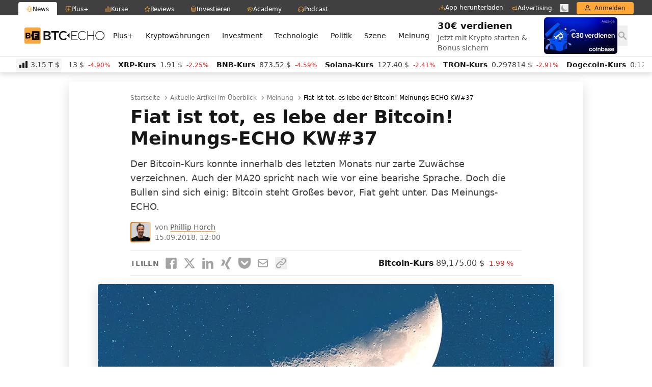

--- FILE ---
content_type: text/html; charset=UTF-8
request_url: https://www.btc-echo.de/news/fiat-ist-tot-es-lebe-der-bitcoin-meinungs-echo-kw37-57815/
body_size: 52436
content:
<!doctype html>
<html lang="de" class="bt-antialiased bt-font-body" x-data="{darkMode: localStorage.getItem('dark') === 'true'}" x-init="$watch('darkMode', val => localStorage.setItem('dark', val))" x-bind:class="{ 'bt-dark btbl-dark': darkMode }">
<head>
		<link rel="preconnect" href="https://cdn.privacy-mgmt.com/unified/wrapperMessagingWithoutDetection.js">
	<link rel="dns-prefetch" href="https://cdn.privacy-mgmt.com/unified/wrapperMessagingWithoutDetection.js">

	<meta charset="UTF-8">
	<meta http-equiv="X-UA-Compatible" content="IE=edge">
	<meta name="viewport" content="width=device-width, initial-scale=1">
	<meta name="theme-color" content="#FFA838" media="(prefers-color-scheme: light)">
	<meta name="theme-color" content="#282828" media="(prefers-color-scheme: dark)">
	<meta name="apple-itunes-app" content="app-id=1600917142">
	<link rel="profile" href="https://gmpg.org/xfn/11">

	
	<meta name='robots' content='index, follow, max-image-preview:large, max-snippet:-1, max-video-preview:-1' />
<link rel='preconnect' href='https://s.amazon-adsystem.com' crossorigin>
<link rel='preconnect' href='https://e.serverbid.com' crossorigin>
<link rel='preconnect' href='https://secure.adnxs.com' crossorigin>
<link rel='preconnect' href='https://ajax.cloudflare.com/' crossorigin>
<link rel='preconnect' href='https://s3.eu-central-1.amazonaws.com/prod.iqdcontroller.iqdigital/cdn_btcecho_mob/live/iqadcontroller.js.gz' >
<link rel='preconnect' href='https://cdn.privacy-mgmt.com/unified/wrapperMessagingWithoutDetection.js' crossorigin>
<link rel='dns-prefetch' href='//s.amazon-adsystem.com'>
<link rel='dns-prefetch' href='//e.serverbid.com'>
<link rel='dns-prefetch' href='//secure.adnxs.com'>
<link rel='dns-prefetch' href='//assets.coingecko.com'>
<link rel='dns-prefetch' href='//compass.pressekompass.net'>
<link rel='dns-prefetch' href='//platform.twitter.com'>
<link rel='dns-prefetch' href='//syndication.twitter.com'>
<link rel='dns-prefetch' href='//cdntrf.com'>
<link rel='dns-prefetch' href='//vg02.met.vgwort.de'>
<link rel='dns-prefetch' href='//www.youtube-nocookie.com'>
<link rel='dns-prefetch' href='//connect.facebook.net'>
<link rel='dns-prefetch' href='//www.google-analytics.com'>
<link rel='dns-prefetch' href='//www.googletagmanager.com'>
<link rel='dns-prefetch' href='//s.ytimg.com'>
<link rel='dns-prefetch' href='//ajax.cloudflare.com'>
<link rel='dns-prefetch' href='//c.finative.cloud'>
<link rel='dns-prefetch' href='//d.finative.cloud'>
<link rel='dns-prefetch' href='//s3.eu-central-1.amazonaws.com/prod.iqdcontroller.iqdigital/cdn_btcecho_mob/live/iqadcontroller.js.gz'>
<link rel='dns-prefetch' href='//static.cloudflareinsights.com'>

<!-- Google Tag Manager for WordPress by gtm4wp.com -->
<script data-cfasync="false" data-pagespeed-no-defer>
	var gtm4wp_datalayer_name = "dataLayer";
	var dataLayer = dataLayer || [];
</script>
<!-- End Google Tag Manager for WordPress by gtm4wp.com -->
	<!-- This site is optimized with the Yoast SEO Premium plugin v26.6 (Yoast SEO v26.6) - https://yoast.com/wordpress/plugins/seo/ -->
	<title>Fiat ist tot, es lebe der Bitcoin! Meinungs-ECHO KW#37</title><link rel="preload" href="https://cdn.sanity.io/images/ed60z6z7/production/3f237e145f977134bc6470f679f13a65351dea9c-32x32.svg" as="image" fetchpriority="high"><link rel="preload" href="https://cdn.sanity.io/images/ed60z6z7/production/b79c7d48f1f7fcb7e79087e4cf2ee0f4bc9777b1-32x32.svg" as="image" fetchpriority="high"><link rel="preload" href="https://cdn.privacy-mgmt.com/unified/wrapperMessagingWithoutDetection.js" as="script"><style id="perfmatters-used-css">:where(.wp-block-button__link){border-radius:9999px;box-shadow:none;padding:calc(.667em + 2px) calc(1.333em + 2px);text-decoration:none;}:root :where(.wp-block-button .wp-block-button__link.is-style-outline),:root :where(.wp-block-button.is-style-outline>.wp-block-button__link){border:2px solid;padding:.667em 1.333em;}:root :where(.wp-block-button .wp-block-button__link.is-style-outline:not(.has-text-color)),:root :where(.wp-block-button.is-style-outline>.wp-block-button__link:not(.has-text-color)){color:currentColor;}:root :where(.wp-block-button .wp-block-button__link.is-style-outline:not(.has-background)),:root :where(.wp-block-button.is-style-outline>.wp-block-button__link:not(.has-background)){background-color:initial;background-image:none;}:where(.wp-block-columns){margin-bottom:1.75em;}:where(.wp-block-columns.has-background){padding:1.25em 2.375em;}:where(.wp-block-post-comments input[type=submit]){border:none;}:where(.wp-block-cover-image:not(.has-text-color)),:where(.wp-block-cover:not(.has-text-color)){color:#fff;}:where(.wp-block-cover-image.is-light:not(.has-text-color)),:where(.wp-block-cover.is-light:not(.has-text-color)){color:#000;}:root :where(.wp-block-cover h1:not(.has-text-color)),:root :where(.wp-block-cover h2:not(.has-text-color)),:root :where(.wp-block-cover h3:not(.has-text-color)),:root :where(.wp-block-cover h4:not(.has-text-color)),:root :where(.wp-block-cover h5:not(.has-text-color)),:root :where(.wp-block-cover h6:not(.has-text-color)),:root :where(.wp-block-cover p:not(.has-text-color)){color:inherit;}:where(.wp-block-file){margin-bottom:1.5em;}:where(.wp-block-file__button){border-radius:2em;display:inline-block;padding:.5em 1em;}:where(.wp-block-file__button):is(a):active,:where(.wp-block-file__button):is(a):focus,:where(.wp-block-file__button):is(a):hover,:where(.wp-block-file__button):is(a):visited{box-shadow:none;color:#fff;opacity:.85;text-decoration:none;}:where(.wp-block-group.wp-block-group-is-layout-constrained){position:relative;}.wp-block-image>a,.wp-block-image>figure>a{display:inline-block;}.wp-block-image img{box-sizing:border-box;height:auto;max-width:100%;vertical-align:bottom;}.wp-block-image[style*=border-radius] img,.wp-block-image[style*=border-radius]>a{border-radius:inherit;}.wp-block-image.aligncenter{text-align:center;}.wp-block-image .aligncenter,.wp-block-image .alignleft,.wp-block-image .alignright,.wp-block-image.aligncenter,.wp-block-image.alignleft,.wp-block-image.alignright{display:table;}.wp-block-image .aligncenter>figcaption,.wp-block-image .alignleft>figcaption,.wp-block-image .alignright>figcaption,.wp-block-image.aligncenter>figcaption,.wp-block-image.alignleft>figcaption,.wp-block-image.alignright>figcaption{caption-side:bottom;display:table-caption;}.wp-block-image .aligncenter{margin-left:auto;margin-right:auto;}.wp-block-image :where(figcaption){margin-bottom:1em;margin-top:.5em;}.wp-block-image figure{margin:0;}@keyframes show-content-image{0%{visibility:hidden;}99%{visibility:hidden;}to{visibility:visible;}}@keyframes turn-on-visibility{0%{opacity:0;}to{opacity:1;}}@keyframes turn-off-visibility{0%{opacity:1;visibility:visible;}99%{opacity:0;visibility:visible;}to{opacity:0;visibility:hidden;}}@keyframes lightbox-zoom-in{0%{transform:translate(calc(( -100vw + var(--wp--lightbox-scrollbar-width) ) / 2 + var(--wp--lightbox-initial-left-position)),calc(-50vh + var(--wp--lightbox-initial-top-position))) scale(var(--wp--lightbox-scale));}to{transform:translate(-50%,-50%) scale(1);}}@keyframes lightbox-zoom-out{0%{transform:translate(-50%,-50%) scale(1);visibility:visible;}99%{visibility:visible;}to{transform:translate(calc(( -100vw + var(--wp--lightbox-scrollbar-width) ) / 2 + var(--wp--lightbox-initial-left-position)),calc(-50vh + var(--wp--lightbox-initial-top-position))) scale(var(--wp--lightbox-scale));visibility:hidden;}}:where(.wp-block-latest-comments:not([style*=line-height] .wp-block-latest-comments__comment)){line-height:1.1;}:where(.wp-block-latest-comments:not([style*=line-height] .wp-block-latest-comments__comment-excerpt p)){line-height:1.8;}:root :where(.wp-block-latest-posts.is-grid){padding:0;}:root :where(.wp-block-latest-posts.wp-block-latest-posts__list){padding-left:0;}ol,ul{box-sizing:border-box;}:root :where(.wp-block-list.has-background){padding:1.25em 2.375em;}:where(.wp-block-navigation.has-background .wp-block-navigation-item a:not(.wp-element-button)),:where(.wp-block-navigation.has-background .wp-block-navigation-submenu a:not(.wp-element-button)){padding:.5em 1em;}:where(.wp-block-navigation .wp-block-navigation__submenu-container .wp-block-navigation-item a:not(.wp-element-button)),:where(.wp-block-navigation .wp-block-navigation__submenu-container .wp-block-navigation-submenu a:not(.wp-element-button)),:where(.wp-block-navigation .wp-block-navigation__submenu-container .wp-block-navigation-submenu button.wp-block-navigation-item__content),:where(.wp-block-navigation .wp-block-navigation__submenu-container .wp-block-pages-list__item button.wp-block-navigation-item__content){padding:.5em 1em;}@keyframes overlay-menu__fade-in-animation{0%{opacity:0;transform:translateY(.5em);}to{opacity:1;transform:translateY(0);}}:root :where(p.has-background){padding:1.25em 2.375em;}:where(p.has-text-color:not(.has-link-color)) a{color:inherit;}:where(.wp-block-post-comments-form) input:not([type=submit]),:where(.wp-block-post-comments-form) textarea{border:1px solid #949494;font-family:inherit;font-size:1em;}:where(.wp-block-post-comments-form) input:where(:not([type=submit]):not([type=checkbox])),:where(.wp-block-post-comments-form) textarea{padding:calc(.667em + 2px);}:where(.wp-block-post-excerpt){box-sizing:border-box;margin-bottom:var(--wp--style--block-gap);margin-top:var(--wp--style--block-gap);}:where(.wp-block-preformatted.has-background){padding:1.25em 2.375em;}.wp-block-query-title,.wp-block-query-total,.wp-block-quote{box-sizing:border-box;}.wp-block-quote{overflow-wrap:break-word;}:where(.wp-block-search__button){border:1px solid #ccc;padding:6px 10px;}:where(.wp-block-search__input){font-family:inherit;font-size:inherit;font-style:inherit;font-weight:inherit;letter-spacing:inherit;line-height:inherit;text-transform:inherit;}:where(.wp-block-search__button-inside .wp-block-search__inside-wrapper){border:1px solid #949494;box-sizing:border-box;padding:4px;}:where(.wp-block-search__button-inside .wp-block-search__inside-wrapper) :where(.wp-block-search__button){padding:4px 8px;}:root :where(.wp-block-separator.is-style-dots){height:auto;line-height:1;text-align:center;}:root :where(.wp-block-separator.is-style-dots):before{color:currentColor;content:"···";font-family:serif;font-size:1.5em;letter-spacing:2em;padding-left:2em;}:root :where(.wp-block-site-logo.is-style-rounded){border-radius:9999px;}:root :where(.wp-block-social-links .wp-social-link a){padding:.25em;}:root :where(.wp-block-social-links.is-style-logos-only .wp-social-link a){padding:0;}:root :where(.wp-block-social-links.is-style-pill-shape .wp-social-link a){padding-left:.6666666667em;padding-right:.6666666667em;}:root :where(.wp-block-tag-cloud.is-style-outline){display:flex;flex-wrap:wrap;gap:1ch;}:root :where(.wp-block-tag-cloud.is-style-outline a){border:1px solid;font-size:unset !important;margin-right:0;padding:1ch 2ch;text-decoration:none !important;}:root :where(.wp-block-table-of-contents){box-sizing:border-box;}:where(.wp-block-term-description){box-sizing:border-box;margin-bottom:var(--wp--style--block-gap);margin-top:var(--wp--style--block-gap);}:where(pre.wp-block-verse){font-family:inherit;}.editor-styles-wrapper,.entry-content{counter-reset:footnotes;}:root{--wp--preset--font-size--normal:16px;--wp--preset--font-size--huge:42px;}.aligncenter{clear:both;}html :where(.has-border-color){border-style:solid;}html :where([style*=border-top-color]){border-top-style:solid;}html :where([style*=border-right-color]){border-right-style:solid;}html :where([style*=border-bottom-color]){border-bottom-style:solid;}html :where([style*=border-left-color]){border-left-style:solid;}html :where([style*=border-width]){border-style:solid;}html :where([style*=border-top-width]){border-top-style:solid;}html :where([style*=border-right-width]){border-right-style:solid;}html :where([style*=border-bottom-width]){border-bottom-style:solid;}html :where([style*=border-left-width]){border-left-style:solid;}html :where(img[class*=wp-image-]){height:auto;max-width:100%;}:where(figure){margin:0 0 1em;}html :where(.is-position-sticky){--wp-admin--admin-bar--position-offset:var(--wp-admin--admin-bar--height,0px);}@media screen and (max-width:600px){html :where(.is-position-sticky){--wp-admin--admin-bar--position-offset:0px;}}*,:after,:before{--tw-border-spacing-x:0;--tw-border-spacing-y:0;--tw-translate-x:0;--tw-translate-y:0;--tw-rotate:0;--tw-skew-x:0;--tw-skew-y:0;--tw-scale-x:1;--tw-scale-y:1;--tw-scroll-snap-strictness:proximity;--tw-ring-offset-width:0px;--tw-ring-offset-color:#fff;--tw-ring-color:rgba(59,130,246,.5);--tw-ring-offset-shadow:0 0 rgba(0,0,0,0);--tw-ring-shadow:0 0 rgba(0,0,0,0);--tw-shadow:0 0 rgba(0,0,0,0);--tw-shadow-colored:0 0 rgba(0,0,0,0);}::backdrop{--tw-border-spacing-x:0;--tw-border-spacing-y:0;--tw-translate-x:0;--tw-translate-y:0;--tw-rotate:0;--tw-skew-x:0;--tw-skew-y:0;--tw-scale-x:1;--tw-scale-y:1;--tw-scroll-snap-strictness:proximity;--tw-ring-offset-width:0px;--tw-ring-offset-color:#fff;--tw-ring-color:rgba(59,130,246,.5);--tw-ring-offset-shadow:0 0 rgba(0,0,0,0);--tw-ring-shadow:0 0 rgba(0,0,0,0);--tw-shadow:0 0 rgba(0,0,0,0);--tw-shadow-colored:0 0 rgba(0,0,0,0);}.btbl-absolute{position:absolute;}.btbl-relative{position:relative;}.btbl-inset-0{inset:0;}.btbl--bottom-px{bottom:-1px;}.btbl--top-px{top:-1px;}.btbl-left-11{left:2.75rem;}.btbl-left-20{left:5rem;}.btbl-right-11{right:2.75rem;}.btbl-right-20{right:5rem;}.\!btbl-my-0{margin-top:0 !important;margin-bottom:0 !important;}.btbl--mx-4{margin-left:-1rem;margin-right:-1rem;}.btbl-my-2{margin-top:.5rem;margin-bottom:.5rem;}.btbl-mt-1{margin-top:.25rem;}.\!btbl-block{display:block !important;}.btbl-block{display:block;}.btbl-flex{display:flex;}.btbl-aspect-square{aspect-ratio:1/1;}.btbl-h-full{height:100%;}.btbl-h-px{height:1px;}.btbl-w-24{width:6rem;}.btbl-w-full{width:100%;}.btbl-flex-shrink-0,.btbl-shrink-0{flex-shrink:0;}.btbl-transform{transform:translate(var(--tw-translate-x),var(--tw-translate-y)) rotate(var(--tw-rotate)) skewX(var(--tw-skew-x)) skewY(var(--tw-skew-y)) scaleX(var(--tw-scale-x)) scaleY(var(--tw-scale-y));}.btbl-items-center{align-items:center;}.btbl-space-x-2>:not([hidden])~:not([hidden]){--tw-space-x-reverse:0;margin-right:calc(.5rem * var(--tw-space-x-reverse));margin-left:calc(.5rem * ( 1 - var(--tw-space-x-reverse) ));}.btbl-overflow-hidden{overflow:hidden;}.btbl-rounded{border-radius:.25rem;}.\!btbl-border-none{border-style:none !important;}.btbl-bg-white\/60{background-color:hsla(0,0%,100%,.6);}.btbl-bg-gradient-to-r{background-image:linear-gradient(to right,var(--tw-gradient-stops));}.btbl-bg-gradient-to-tr{background-image:linear-gradient(to top right,var(--tw-gradient-stops));}.btbl-from-yellow-300{--tw-gradient-from:#ffd59e var(--tw-gradient-from-position);--tw-gradient-to:rgba(255,213,158,0) var(--tw-gradient-to-position);--tw-gradient-stops:var(--tw-gradient-from),var(--tw-gradient-to);}.btbl-from-yellow-300\/0{--tw-gradient-from:rgba(255,213,158,0) var(--tw-gradient-from-position);--tw-gradient-to:rgba(255,213,158,0) var(--tw-gradient-to-position);--tw-gradient-stops:var(--tw-gradient-from),var(--tw-gradient-to);}.btbl-from-yellow-400\/0{--tw-gradient-from:rgba(255,190,107,0) var(--tw-gradient-from-position);--tw-gradient-to:rgba(255,190,107,0) var(--tw-gradient-to-position);--tw-gradient-stops:var(--tw-gradient-from),var(--tw-gradient-to);}.btbl-via-green-300\/70{--tw-gradient-to:rgba(110,231,183,0) var(--tw-gradient-to-position);--tw-gradient-stops:var(--tw-gradient-from),rgba(110,231,183,.7) var(--tw-gradient-via-position),var(--tw-gradient-to);}.btbl-via-yellow-300\/70{--tw-gradient-to:rgba(255,213,158,0) var(--tw-gradient-to-position);--tw-gradient-stops:var(--tw-gradient-from),rgba(255,213,158,.7) var(--tw-gradient-via-position),var(--tw-gradient-to);}.btbl-via-yellow-400{--tw-gradient-to:rgba(255,190,107,0) var(--tw-gradient-to-position);--tw-gradient-stops:var(--tw-gradient-from),#ffbe6b var(--tw-gradient-via-position),var(--tw-gradient-to);}.btbl-via-yellow-500\/70{--tw-gradient-to:rgba(255,168,56,0) var(--tw-gradient-to-position);--tw-gradient-stops:var(--tw-gradient-from),rgba(255,168,56,.7) var(--tw-gradient-via-position),var(--tw-gradient-to);}.btbl-to-yellow-300{--tw-gradient-to:#ffd59e var(--tw-gradient-to-position);}.btbl-to-yellow-300\/0{--tw-gradient-to:rgba(255,213,158,0) var(--tw-gradient-to-position);}.btbl-to-yellow-400\/0{--tw-gradient-to:rgba(255,190,107,0) var(--tw-gradient-to-position);}.btbl-object-cover{-o-object-fit:cover;object-fit:cover;}.btbl-px-4{padding-left:1rem;padding-right:1rem;}.btbl-py-2{padding-top:.5rem;padding-bottom:.5rem;}.btbl-font-display{font-family:Inter var,ui-sans-serif,system-ui,sans-serif,Apple Color Emoji,Segoe UI Emoji,Segoe UI Symbol,Noto Color Emoji;}.btbl-text-lg\/5{font-size:1.125rem;line-height:1.25rem;}.btbl-text-sm{font-size:.875rem;line-height:1.25rem;}.btbl-text-xl{font-size:1.25rem;line-height:1.75rem;}.btbl-font-bold{font-weight:700;}.\!btbl-leading-5{line-height:1.25rem !important;}.btbl-text-yellow-500{--tw-text-opacity:1;}.\!btbl-no-underline{text-decoration-line:none !important;}.btbl-opacity-10{opacity:.1;}.btbl-opacity-25{opacity:.25;}.btbl-shadow-md,.btbl-shadow-sm{box-shadow:var(--tw-ring-offset-shadow,0 0 rgba(0,0,0,0)),var(--tw-ring-shadow,0 0 rgba(0,0,0,0)),var(--tw-shadow);}.btbl-shadow-sm{--tw-shadow:0 1px 2px 0 rgba(0,0,0,.05);--tw-shadow-colored:0 1px 2px 0 var(--tw-shadow-color);}.btbl-ring-1{--tw-ring-offset-shadow:var(--tw-ring-inset) 0 0 0 var(--tw-ring-offset-width) var(--tw-ring-offset-color);--tw-ring-shadow:var(--tw-ring-inset) 0 0 0 calc(1px + var(--tw-ring-offset-width)) var(--tw-ring-color);box-shadow:var(--tw-ring-offset-shadow),var(--tw-ring-shadow),var(--tw-shadow,0 0 rgba(0,0,0,0));}.btbl-ring-gray-600\/10{--tw-ring-color:rgba(82,82,82,.1);}.btbl-blur-lg{--tw-blur:blur(16px);}.btbl-blur-lg,.btbl-blur-sm{filter:var(--tw-blur) var(--tw-brightness) var(--tw-contrast) var(--tw-grayscale) var(--tw-hue-rotate) var(--tw-invert) var(--tw-saturate) var(--tw-sepia) var(--tw-drop-shadow);}.btbl-backdrop-blur{--tw-backdrop-blur:blur(8px);-webkit-backdrop-filter:var(--tw-backdrop-blur) var(--tw-backdrop-brightness) var(--tw-backdrop-contrast) var(--tw-backdrop-grayscale) var(--tw-backdrop-hue-rotate) var(--tw-backdrop-invert) var(--tw-backdrop-opacity) var(--tw-backdrop-saturate) var(--tw-backdrop-sepia);backdrop-filter:var(--tw-backdrop-blur) var(--tw-backdrop-brightness) var(--tw-backdrop-contrast) var(--tw-backdrop-grayscale) var(--tw-backdrop-hue-rotate) var(--tw-backdrop-invert) var(--tw-backdrop-opacity) var(--tw-backdrop-saturate) var(--tw-backdrop-sepia);}.btbl-transition-colors{transition-property:color,background-color,border-color,text-decoration-color,fill,stroke;transition-timing-function:cubic-bezier(.4,0,.2,1);transition-duration:.15s;}.btbl-duration-150,.btbl-transition-opacity{transition-duration:.15s;}.btbl-ease-in-out{transition-timing-function:cubic-bezier(.4,0,.2,1);}.btbl-group:hover .group-hover\:btbl-scale-105{--tw-scale-x:1.05;--tw-scale-y:1.05;transform:translate(var(--tw-translate-x),var(--tw-translate-y)) rotate(var(--tw-rotate)) skewX(var(--tw-skew-x)) skewY(var(--tw-skew-y)) scaleX(var(--tw-scale-x)) scaleY(var(--tw-scale-y));}.btbl-group:hover .group-hover\:btbl-text-yellow-600\/80{color:rgba(255,146,5,.8);}.dark\:btbl-border-gray-500:is(.btbl-dark *){--tw-border-opacity:1;}.dark\:btbl-bg-gray-950\/80:is(.btbl-dark *){background-color:hsla(0,0%,4%,.8);}.dark\:btbl-bg-transparent:is(.btbl-dark *){background-color:transparent;}.dark\:btbl-opacity-15:is(.btbl-dark *){opacity:.15;}.dark\:btbl-ring-white\/10:is(.btbl-dark *){--tw-ring-color:hsla(0,0%,100%,.1);}@media (min-width:640px){.sm\:btbl-rounded{border-radius:.25rem;}.sm\:btbl-py-3{padding-top:.75rem;padding-bottom:.75rem;}}@media (min-width:1024px){.lg\:btbl-mx-0{margin-left:0;margin-right:0;}.lg\:btbl-my-4{margin-top:1rem;margin-bottom:1rem;}.lg\:btbl-aspect-video{aspect-ratio:16/9;}.lg\:btbl-w-56{width:14rem;}.lg\:btbl-space-x-4>:not([hidden])~:not([hidden]){--tw-space-x-reverse:0;margin-right:calc(1rem * var(--tw-space-x-reverse));margin-left:calc(1rem * ( 1 - var(--tw-space-x-reverse) ));}.lg\:btbl-rounded{border-radius:.25rem;}.lg\:btbl-text-2xl\/5{font-size:1.5rem;line-height:1.25rem;}}*,:after,:before{--tw-border-spacing-x:0;--tw-border-spacing-y:0;--tw-translate-x:0;--tw-translate-y:0;--tw-rotate:0;--tw-skew-x:0;--tw-skew-y:0;--tw-scale-x:1;--tw-scale-y:1;--tw-scroll-snap-strictness:proximity;--tw-ring-offset-width:0px;--tw-ring-offset-color:#fff;--tw-ring-color:rgba(59,130,246,.5);--tw-ring-offset-shadow:0 0 rgba(0,0,0,0);--tw-ring-shadow:0 0 rgba(0,0,0,0);--tw-shadow:0 0 rgba(0,0,0,0);--tw-shadow-colored:0 0 rgba(0,0,0,0);}::backdrop{--tw-border-spacing-x:0;--tw-border-spacing-y:0;--tw-translate-x:0;--tw-translate-y:0;--tw-rotate:0;--tw-skew-x:0;--tw-skew-y:0;--tw-scale-x:1;--tw-scale-y:1;--tw-scroll-snap-strictness:proximity;--tw-ring-offset-width:0px;--tw-ring-offset-color:#fff;--tw-ring-color:rgba(59,130,246,.5);--tw-ring-offset-shadow:0 0 rgba(0,0,0,0);--tw-ring-shadow:0 0 rgba(0,0,0,0);--tw-shadow:0 0 rgba(0,0,0,0);--tw-shadow-colored:0 0 rgba(0,0,0,0);}.btbl-absolute{position:absolute;}.btbl-relative{position:relative;}.btbl-inset-0{inset:0;}.btbl--bottom-px{bottom:-1px;}.btbl--top-px{top:-1px;}.btbl-left-11{left:2.75rem;}.btbl-left-20{left:5rem;}.btbl-right-11{right:2.75rem;}.btbl-right-20{right:5rem;}.\!btbl-my-0{margin-top:0 !important;margin-bottom:0 !important;}.btbl--mx-4{margin-left:-1rem;margin-right:-1rem;}.btbl-my-2{margin-top:.5rem;margin-bottom:.5rem;}.btbl-mt-1{margin-top:.25rem;}.\!btbl-block{display:block !important;}.btbl-block{display:block;}.btbl-flex{display:flex;}.btbl-aspect-square{aspect-ratio:1/1;}.btbl-h-full{height:100%;}.btbl-h-px{height:1px;}.btbl-w-24{width:6rem;}.btbl-w-full{width:100%;}.btbl-flex-shrink-0,.btbl-shrink-0{flex-shrink:0;}.btbl-transform{transform:translate(var(--tw-translate-x),var(--tw-translate-y)) rotate(var(--tw-rotate)) skewX(var(--tw-skew-x)) skewY(var(--tw-skew-y)) scaleX(var(--tw-scale-x)) scaleY(var(--tw-scale-y));}.btbl-items-center{align-items:center;}.btbl-space-x-2>:not([hidden])~:not([hidden]){--tw-space-x-reverse:0;margin-right:calc(.5rem * var(--tw-space-x-reverse));margin-left:calc(.5rem * ( 1 - var(--tw-space-x-reverse) ));}.btbl-overflow-hidden{overflow:hidden;}.btbl-rounded{border-radius:.25rem;}.\!btbl-border-none{border-style:none !important;}.btbl-bg-white\/60{background-color:hsla(0,0%,100%,.6);}.btbl-bg-gradient-to-r{background-image:linear-gradient(to right,var(--tw-gradient-stops));}.btbl-bg-gradient-to-tr{background-image:linear-gradient(to top right,var(--tw-gradient-stops));}.btbl-from-yellow-300{--tw-gradient-from:#ffd59e var(--tw-gradient-from-position);--tw-gradient-to:rgba(255,213,158,0) var(--tw-gradient-to-position);--tw-gradient-stops:var(--tw-gradient-from),var(--tw-gradient-to);}.btbl-from-yellow-300\/0{--tw-gradient-from:rgba(255,213,158,0) var(--tw-gradient-from-position);--tw-gradient-to:rgba(255,213,158,0) var(--tw-gradient-to-position);--tw-gradient-stops:var(--tw-gradient-from),var(--tw-gradient-to);}.btbl-from-yellow-400\/0{--tw-gradient-from:rgba(255,190,107,0) var(--tw-gradient-from-position);--tw-gradient-to:rgba(255,190,107,0) var(--tw-gradient-to-position);--tw-gradient-stops:var(--tw-gradient-from),var(--tw-gradient-to);}.btbl-via-green-300\/70{--tw-gradient-to:rgba(110,231,183,0) var(--tw-gradient-to-position);--tw-gradient-stops:var(--tw-gradient-from),rgba(110,231,183,.7) var(--tw-gradient-via-position),var(--tw-gradient-to);}.btbl-via-yellow-300\/70{--tw-gradient-to:rgba(255,213,158,0) var(--tw-gradient-to-position);--tw-gradient-stops:var(--tw-gradient-from),rgba(255,213,158,.7) var(--tw-gradient-via-position),var(--tw-gradient-to);}.btbl-via-yellow-400{--tw-gradient-to:rgba(255,190,107,0) var(--tw-gradient-to-position);--tw-gradient-stops:var(--tw-gradient-from),#ffbe6b var(--tw-gradient-via-position),var(--tw-gradient-to);}.btbl-via-yellow-500\/70{--tw-gradient-to:rgba(255,168,56,0) var(--tw-gradient-to-position);--tw-gradient-stops:var(--tw-gradient-from),rgba(255,168,56,.7) var(--tw-gradient-via-position),var(--tw-gradient-to);}.btbl-to-yellow-300{--tw-gradient-to:#ffd59e var(--tw-gradient-to-position);}.btbl-to-yellow-300\/0{--tw-gradient-to:rgba(255,213,158,0) var(--tw-gradient-to-position);}.btbl-to-yellow-400\/0{--tw-gradient-to:rgba(255,190,107,0) var(--tw-gradient-to-position);}.btbl-object-cover{-o-object-fit:cover;object-fit:cover;}.btbl-px-4{padding-left:1rem;padding-right:1rem;}.btbl-py-2{padding-top:.5rem;padding-bottom:.5rem;}.btbl-font-display{font-family:Inter var,ui-sans-serif,system-ui,sans-serif,Apple Color Emoji,Segoe UI Emoji,Segoe UI Symbol,Noto Color Emoji;}.btbl-text-lg\/5{font-size:1.125rem;line-height:1.25rem;}.btbl-text-sm{font-size:.875rem;line-height:1.25rem;}.btbl-text-xl{font-size:1.25rem;line-height:1.75rem;}.btbl-font-bold{font-weight:700;}.\!btbl-leading-5{line-height:1.25rem !important;}.btbl-text-yellow-500{--tw-text-opacity:1;}.\!btbl-no-underline{text-decoration-line:none !important;}.btbl-opacity-10{opacity:.1;}.btbl-opacity-25{opacity:.25;}.btbl-shadow-md,.btbl-shadow-sm{box-shadow:var(--tw-ring-offset-shadow,0 0 rgba(0,0,0,0)),var(--tw-ring-shadow,0 0 rgba(0,0,0,0)),var(--tw-shadow);}.btbl-shadow-sm{--tw-shadow:0 1px 2px 0 rgba(0,0,0,.05);--tw-shadow-colored:0 1px 2px 0 var(--tw-shadow-color);}.btbl-ring-1{--tw-ring-offset-shadow:var(--tw-ring-inset) 0 0 0 var(--tw-ring-offset-width) var(--tw-ring-offset-color);--tw-ring-shadow:var(--tw-ring-inset) 0 0 0 calc(1px + var(--tw-ring-offset-width)) var(--tw-ring-color);box-shadow:var(--tw-ring-offset-shadow),var(--tw-ring-shadow),var(--tw-shadow,0 0 rgba(0,0,0,0));}.btbl-ring-gray-600\/10{--tw-ring-color:rgba(82,82,82,.1);}.btbl-blur-lg{--tw-blur:blur(16px);}.btbl-blur-lg,.btbl-blur-sm{filter:var(--tw-blur) var(--tw-brightness) var(--tw-contrast) var(--tw-grayscale) var(--tw-hue-rotate) var(--tw-invert) var(--tw-saturate) var(--tw-sepia) var(--tw-drop-shadow);}.btbl-backdrop-blur{--tw-backdrop-blur:blur(8px);-webkit-backdrop-filter:var(--tw-backdrop-blur) var(--tw-backdrop-brightness) var(--tw-backdrop-contrast) var(--tw-backdrop-grayscale) var(--tw-backdrop-hue-rotate) var(--tw-backdrop-invert) var(--tw-backdrop-opacity) var(--tw-backdrop-saturate) var(--tw-backdrop-sepia);backdrop-filter:var(--tw-backdrop-blur) var(--tw-backdrop-brightness) var(--tw-backdrop-contrast) var(--tw-backdrop-grayscale) var(--tw-backdrop-hue-rotate) var(--tw-backdrop-invert) var(--tw-backdrop-opacity) var(--tw-backdrop-saturate) var(--tw-backdrop-sepia);}.btbl-transition-colors{transition-property:color,background-color,border-color,text-decoration-color,fill,stroke;transition-timing-function:cubic-bezier(.4,0,.2,1);transition-duration:.15s;}.btbl-duration-150,.btbl-transition-opacity{transition-duration:.15s;}.btbl-ease-in-out{transition-timing-function:cubic-bezier(.4,0,.2,1);}.btbl-group:hover .group-hover\:btbl-scale-105{--tw-scale-x:1.05;--tw-scale-y:1.05;transform:translate(var(--tw-translate-x),var(--tw-translate-y)) rotate(var(--tw-rotate)) skewX(var(--tw-skew-x)) skewY(var(--tw-skew-y)) scaleX(var(--tw-scale-x)) scaleY(var(--tw-scale-y));}.btbl-group:hover .group-hover\:btbl-text-yellow-600\/80{color:rgba(255,146,5,.8);}.dark\:btbl-border-gray-500:is(.btbl-dark *){--tw-border-opacity:1;}.dark\:btbl-bg-gray-950\/80:is(.btbl-dark *){background-color:hsla(0,0%,4%,.8);}.dark\:btbl-bg-transparent:is(.btbl-dark *){background-color:transparent;}.dark\:btbl-opacity-15:is(.btbl-dark *){opacity:.15;}.dark\:btbl-ring-white\/10:is(.btbl-dark *){--tw-ring-color:hsla(0,0%,100%,.1);}@media (min-width:640px){.sm\:btbl-rounded{border-radius:.25rem;}.sm\:btbl-py-3{padding-top:.75rem;padding-bottom:.75rem;}}@media (min-width:1024px){.lg\:btbl-mx-0{margin-left:0;margin-right:0;}.lg\:btbl-my-4{margin-top:1rem;margin-bottom:1rem;}.lg\:btbl-aspect-video{aspect-ratio:16/9;}.lg\:btbl-w-56{width:14rem;}.lg\:btbl-space-x-4>:not([hidden])~:not([hidden]){--tw-space-x-reverse:0;margin-right:calc(1rem * var(--tw-space-x-reverse));margin-left:calc(1rem * ( 1 - var(--tw-space-x-reverse) ));}.lg\:btbl-rounded{border-radius:.25rem;}.lg\:btbl-text-2xl\/5{font-size:1.5rem;line-height:1.25rem;}}@-webkit-keyframes bounceFromRight{0%,100%{margin-left:0;}50%{margin-left:-30px;}}@keyframes bounceFromRight{0%,100%{margin-left:0;}50%{margin-left:-30px;}}@-webkit-keyframes bounceFromLeft{0%,100%{margin-left:0;}50%{margin-left:30px;}}@keyframes bounceFromLeft{0%,100%{margin-left:0;}50%{margin-left:30px;}}@-webkit-keyframes bounce{0%,100%{-webkit-transform:scale(0);transform:scale(0);}50%{-webkit-transform:scale(1);transform:scale(1);}}@keyframes bounce{0%,100%{-webkit-transform:scale(0);-moz-transform:scale(0);transform:scale(0);}50%{-webkit-transform:scale(1);-moz-transform:scale(1);transform:scale(1);}}@font-face{font-family:swiper-icons;src:url("data:application/font-woff;charset=utf-8;base64, [base64]//wADZ2x5ZgAAAywAAADMAAAD2MHtryVoZWFkAAABbAAAADAAAAA2E2+eoWhoZWEAAAGcAAAAHwAAACQC9gDzaG10eAAAAigAAAAZAAAArgJkABFsb2NhAAAC0AAAAFoAAABaFQAUGG1heHAAAAG8AAAAHwAAACAAcABAbmFtZQAAA/gAAAE5AAACXvFdBwlwb3N0AAAFNAAAAGIAAACE5s74hXjaY2BkYGAAYpf5Hu/j+W2+MnAzMYDAzaX6QjD6/4//Bxj5GA8AuRwMYGkAPywL13jaY2BkYGA88P8Agx4j+/8fQDYfA1AEBWgDAIB2BOoAeNpjYGRgYNBh4GdgYgABEMnIABJzYNADCQAACWgAsQB42mNgYfzCOIGBlYGB0YcxjYGBwR1Kf2WQZGhhYGBiYGVmgAFGBiQQkOaawtDAoMBQxXjg/wEGPcYDDA4wNUA2CCgwsAAAO4EL6gAAeNpj2M0gyAACqxgGNWBkZ2D4/wMA+xkDdgAAAHjaY2BgYGaAYBkGRgYQiAHyGMF8FgYHIM3DwMHABGQrMOgyWDLEM1T9/w8UBfEMgLzE////P/5//f/V/xv+r4eaAAeMbAxwIUYmIMHEgKYAYjUcsDAwsLKxc3BycfPw8jEQA/[base64]/uznmfPFBNODM2K7MTQ45YEAZqGP81AmGGcF3iPqOop0r1SPTaTbVkfUe4HXj97wYE+yNwWYxwWu4v1ugWHgo3S1XdZEVqWM7ET0cfnLGxWfkgR42o2PvWrDMBSFj/IHLaF0zKjRgdiVMwScNRAoWUoH78Y2icB/yIY09An6AH2Bdu/UB+yxopYshQiEvnvu0dURgDt8QeC8PDw7Fpji3fEA4z/PEJ6YOB5hKh4dj3EvXhxPqH/SKUY3rJ7srZ4FZnh1PMAtPhwP6fl2PMJMPDgeQ4rY8YT6Gzao0eAEA409DuggmTnFnOcSCiEiLMgxCiTI6Cq5DZUd3Qmp10vO0LaLTd2cjN4fOumlc7lUYbSQcZFkutRG7g6JKZKy0RmdLY680CDnEJ+UMkpFFe1RN7nxdVpXrC4aTtnaurOnYercZg2YVmLN/d/gczfEimrE/fs/bOuq29Zmn8tloORaXgZgGa78yO9/cnXm2BpaGvq25Dv9S4E9+5SIc9PqupJKhYFSSl47+Qcr1mYNAAAAeNptw0cKwkAAAMDZJA8Q7OUJvkLsPfZ6zFVERPy8qHh2YER+3i/BP83vIBLLySsoKimrqKqpa2hp6+jq6RsYGhmbmJqZSy0sraxtbO3sHRydnEMU4uR6yx7JJXveP7WrDycAAAAAAAH//wACeNpjYGRgYOABYhkgZgJCZgZNBkYGLQZtIJsFLMYAAAw3ALgAeNolizEKgDAQBCchRbC2sFER0YD6qVQiBCv/H9ezGI6Z5XBAw8CBK/m5iQQVauVbXLnOrMZv2oLdKFa8Pjuru2hJzGabmOSLzNMzvutpB3N42mNgZGBg4GKQYzBhYMxJLMlj4GBgAYow/P/PAJJhLM6sSoWKfWCAAwDAjgbRAAB42mNgYGBkAIIbCZo5IPrmUn0hGA0AO8EFTQAA");font-weight:400;font-style:normal;}:root{--swiper-theme-color:#007aff;}.swiper,swiper-container{margin-left:auto;margin-right:auto;position:relative;overflow:hidden;list-style:none;padding:0;z-index:1;display:block;}.swiper-wrapper{position:relative;width:100%;height:100%;z-index:1;display:flex;transition-property:transform;transition-timing-function:var(--swiper-wrapper-transition-timing-function,initial);box-sizing:content-box;}.swiper-android .swiper-slide,.swiper-wrapper{transform:translate3d(0px,0,0);}.swiper-slide,swiper-slide{flex-shrink:0;width:100%;height:100%;position:relative;transition-property:transform;display:block;}@keyframes swiper-preloader-spin{0%{transform:rotate(0deg);}100%{transform:rotate(360deg);}}*,::before,::after{--tw-border-spacing-x:0;--tw-border-spacing-y:0;--tw-translate-x:0;--tw-translate-y:0;--tw-rotate:0;--tw-skew-x:0;--tw-skew-y:0;--tw-scale-x:1;--tw-scale-y:1;--tw-scroll-snap-strictness:proximity;--tw-ring-offset-width:0px;--tw-ring-offset-color:#fff;--tw-ring-offset-shadow:0 0 rgba(0,0,0,0);--tw-ring-shadow:0 0 rgba(0,0,0,0);--tw-shadow:0 0 rgba(0,0,0,0);--tw-shadow-colored:0 0 rgba(0,0,0,0);}::-webkit-backdrop{--tw-border-spacing-x:0;--tw-border-spacing-y:0;--tw-translate-x:0;--tw-translate-y:0;--tw-rotate:0;--tw-skew-x:0;--tw-skew-y:0;--tw-scale-x:1;--tw-scale-y:1;--tw-scroll-snap-strictness:proximity;--tw-ring-offset-width:0px;--tw-ring-offset-color:#fff;--tw-ring-offset-shadow:0 0 rgba(0,0,0,0);--tw-ring-shadow:0 0 rgba(0,0,0,0);--tw-shadow:0 0 rgba(0,0,0,0);--tw-shadow-colored:0 0 rgba(0,0,0,0);}::backdrop{--tw-border-spacing-x:0;--tw-border-spacing-y:0;--tw-translate-x:0;--tw-translate-y:0;--tw-rotate:0;--tw-skew-x:0;--tw-skew-y:0;--tw-scale-x:1;--tw-scale-y:1;--tw-scroll-snap-strictness:proximity;--tw-ring-offset-width:0px;--tw-ring-offset-color:#fff;--tw-ring-offset-shadow:0 0 rgba(0,0,0,0);--tw-ring-shadow:0 0 rgba(0,0,0,0);--tw-shadow:0 0 rgba(0,0,0,0);--tw-shadow-colored:0 0 rgba(0,0,0,0);}:is(.bt-dark .tippy-content .btcecc-dropdown__list .btcecc-dropdown__item a){--tw-text-opacity:1;}:is(.bt-dark .tippy-content .btcecc-dropdown__list .btcecc-dropdown__item:hover){--tw-bg-opacity:1;}:is(.bt-dark .tippy-tooltip.light-theme){--tw-bg-opacity:1;}:is(.bt-dark table.dataTable thead th){--tw-border-opacity:1;--tw-bg-opacity:1;--tw-text-opacity:1;}:is(.bt-dark table.dataTable thead th),:is(.bt-dark table.dataTable thead td){--tw-border-opacity:1;}:is(.bt-dark table.dataTable tfoot th),:is(.bt-dark table.dataTable tfoot td){--tw-border-opacity:1;}:is(.bt-dark table.dataTable tbody tr){--tw-bg-opacity:1;}:is(.bt-dark table.dataTable tbody tr.selected){--tw-bg-opacity:1;}:is(.bt-dark table.dataTable.row-border tbody th),:is(.bt-dark table.dataTable.row-border tbody td),:is(.bt-dark table.dataTable.display tbody th),:is(.bt-dark table.dataTable.display tbody td){--tw-border-opacity:1;}:is(.bt-dark table.dataTable.cell-border tbody th),:is(.bt-dark table.dataTable.cell-border tbody td){--tw-border-opacity:1;}:is(.bt-dark table.dataTable.cell-border tbody tr th:first-child),:is(.bt-dark table.dataTable.cell-border tbody tr td:first-child){--tw-border-opacity:1;}:is(.bt-dark table.dataTable.stripe tbody tr.odd),:is(.bt-dark table.dataTable.display tbody tr.odd){--tw-bg-opacity:1;}:is(.bt-dark table.dataTable.stripe tbody tr.odd.selected),:is(.bt-dark table.dataTable.display tbody tr.odd.selected){--tw-bg-opacity:1;}:is(.bt-dark table.dataTable.hover tbody tr:hover),:is(.bt-dark table.dataTable.display tbody tr:hover){--tw-bg-opacity:1;}:is(.bt-dark table.dataTable.hover tbody tr:hover.selected),:is(.bt-dark table.dataTable.display tbody tr:hover.selected){--tw-bg-opacity:1;}:is(.bt-dark table.dataTable.order-column tbody tr>.sorting_1),:is(.bt-dark table.dataTable.order-column tbody tr>.sorting_2),:is(.bt-dark table.dataTable.order-column tbody tr>.sorting_3),:is(.bt-dark table.dataTable.display tbody tr>.sorting_1),:is(.bt-dark table.dataTable.display tbody tr>.sorting_2),:is(.bt-dark table.dataTable.display tbody tr>.sorting_3){--tw-bg-opacity:1;}:is(.bt-dark table.dataTable.order-column tbody tr.selected>.sorting_1),:is(.bt-dark table.dataTable.order-column tbody tr.selected>.sorting_2),:is(.bt-dark table.dataTable.order-column tbody tr.selected>.sorting_3),:is(.bt-dark table.dataTable.display tbody tr.selected>.sorting_1),:is(.bt-dark table.dataTable.display tbody tr.selected>.sorting_2),:is(.bt-dark table.dataTable.display tbody tr.selected>.sorting_3){--tw-bg-opacity:1;}:is(.bt-dark table.dataTable.display tbody tr.odd>.sorting_1),:is(.bt-dark table.dataTable.order-column.stripe tbody tr.odd>.sorting_1){--tw-bg-opacity:1;}:is(.bt-dark table.dataTable.display tbody tr.odd>.sorting_2),:is(.bt-dark table.dataTable.order-column.stripe tbody tr.odd>.sorting_2){--tw-bg-opacity:1;}:is(.bt-dark table.dataTable.display tbody tr.odd>.sorting_3),:is(.bt-dark table.dataTable.order-column.stripe tbody tr.odd>.sorting_3){--tw-bg-opacity:1;}:is(.bt-dark table.dataTable.display tbody tr.odd.selected>.sorting_1),:is(.bt-dark table.dataTable.order-column.stripe tbody tr.odd.selected>.sorting_1){--tw-bg-opacity:1;}:is(.bt-dark table.dataTable.display tbody tr.odd.selected>.sorting_2),:is(.bt-dark table.dataTable.order-column.stripe tbody tr.odd.selected>.sorting_2){--tw-bg-opacity:1;}:is(.bt-dark table.dataTable.display tbody tr.odd.selected>.sorting_3),:is(.bt-dark table.dataTable.order-column.stripe tbody tr.odd.selected>.sorting_3){--tw-bg-opacity:1;}:is(.bt-dark table.dataTable.display tbody tr.even>.sorting_1),:is(.bt-dark table.dataTable.order-column.stripe tbody tr.even>.sorting_1){--tw-bg-opacity:1;}:is(.bt-dark table.dataTable.display tbody tr.even>.sorting_2),:is(.bt-dark table.dataTable.order-column.stripe tbody tr.even>.sorting_2){--tw-bg-opacity:1;}:is(.bt-dark table.dataTable.display tbody tr.even>.sorting_3),:is(.bt-dark table.dataTable.order-column.stripe tbody tr.even>.sorting_3){--tw-bg-opacity:1;}:is(.bt-dark table.dataTable.display tbody tr.even.selected>.sorting_1),:is(.bt-dark table.dataTable.order-column.stripe tbody tr.even.selected>.sorting_1){--tw-bg-opacity:1;}:is(.bt-dark table.dataTable.display tbody tr.even.selected>.sorting_2),:is(.bt-dark table.dataTable.order-column.stripe tbody tr.even.selected>.sorting_2){--tw-bg-opacity:1;}:is(.bt-dark table.dataTable.no-footer){--tw-border-opacity:1;}:is(.bt-dark .dataTables_wrapper .dataTables_paginate .paginate_button.current),:is(.bt-dark .dataTables_wrapper .dataTables_paginate .paginate_button.current:hover){--tw-text-opacity:1;}:is(.bt-dark .dataTables_wrapper .dataTables_length),:is(.bt-dark .dataTables_wrapper .dataTables_filter),:is(.bt-dark .dataTables_wrapper .dataTables_info),:is(.bt-dark .dataTables_wrapper .dataTables_processing),:is(.bt-dark .dataTables_wrapper .dataTables_paginate){--tw-text-opacity:1;}@-webkit-keyframes liveup{0%{background:rgba(0,255,0,.3);}50%{background:rgba(0,255,0,.6);}100%{background:rgba(0,255,0,.3);}}@keyframes liveup{0%{background:rgba(0,255,0,.3);}50%{background:rgba(0,255,0,.6);}100%{background:rgba(0,255,0,.3);}}@-webkit-keyframes livedown{0%{background:rgba(255,0,0,.3);}50%{background:rgba(255,0,0,.6);}100%{background:rgba(255,0,0,.3);}}@keyframes livedown{0%{background:rgba(255,0,0,.3);}50%{background:rgba(255,0,0,.6);}100%{background:rgba(255,0,0,.3);}}@-webkit-keyframes liveupcolor{0%{color:#86efac;}50%{color:#16a34a;}100%{color:#dcfce7;}}@keyframes liveupcolor{0%{color:#86efac;}50%{color:#16a34a;}100%{color:#dcfce7;}}@-webkit-keyframes livedowncolor{0%{color:#f87171;}50%{color:#dc2626;}100%{color:#fee2e2;}}@keyframes livedowncolor{0%{color:#f87171;}50%{color:#dc2626;}100%{color:#fee2e2;}}:is(.bt-dark .cdt-table){--tw-text-opacity:1;}:is(.bt-dark .cryptoboxes table.dataTable tbody td){--tw-border-opacity:1;--tw-text-opacity:1;}:is(.bt-dark .cryptoboxes table.dataTable.display tbody tr.even){--tw-bg-opacity:1;}:is(.bt-dark .cryptoboxes table.dataTable.display tbody tr.odd){--tw-bg-opacity:1;}:is(.bt-dark .cryptoboxes .dataTables_wrapper .dataTables_length select){--tw-border-opacity:1;}:is(.bt-dark .cryptoboxes .dataTables_wrapper .dataTables_paginate .paginate_button){--tw-text-opacity:1;}:is(.bt-dark .cryptoboxes .dataTables_wrapper .dataTables_paginate .paginate_button.previous)::before{--tw-border-opacity:1;}:is(.bt-dark .cryptoboxes .dataTables_wrapper .dataTables_paginate .paginate_button.next)::before{--tw-border-opacity:1;}:is(.bt-dark .cryptoboxes table.dataTable tbody .coin .coin-title .coin-name){--tw-text-opacity:1;}:is(.bt-dark .cryptoboxes table.dataTable tbody .coin .coin-title .coin-symbol){--tw-text-opacity:1;}:is(.bt-dark .cryptoboxes table.dataTable tbody .up){--tw-text-opacity:1;}:is(.bt-dark .cryptoboxes table.dataTable tbody .down){--tw-text-opacity:1;}@-webkit-keyframes moveGradient{0%{background-position:0% 0%;}100%{background-position:-200% 0%;}}@keyframes moveGradient{0%{background-position:0% 0%;}100%{background-position:-200% 0%;}}:is(.bt-dark .cdt-table){--tw-bg-opacity:1;--tw-text-opacity:1;}:is(.bt-dark .cryptoboxes table.dataTable thead th){--tw-border-opacity:1;--tw-bg-opacity:1;--tw-text-opacity:1;}:is(.bt-dark .cryptoboxes table.dataTable.display tbody tr.even){--tw-bg-opacity:1;}:is(.bt-dark .cryptoboxes table.dataTable.display tbody tr.odd){--tw-bg-opacity:1;}:is(.bt-dark .cryptoboxes .dataTables_wrapper .dataTables_length){--tw-text-opacity:1;}:is(.bt-dark .cryptoboxes .dataTables_wrapper .dataTables_length select){--tw-border-opacity:1;--tw-text-opacity:1;}:is(.bt-dark .cryptoboxes table.dataTable tbody .up){--tw-text-opacity:1;}:is(.bt-dark .cryptoboxes table.dataTable tbody .down){--tw-text-opacity:1;}@keyframes moveGradient{0%{background-position:0% 0%;}100%{background-position:-200% 0%;}}:is(.bt-dark .cdt-table .btcecc-dt-footer.dataTables-footer){--tw-border-opacity:1;}:is(.bt-dark .cryptoboxes .btcecc-control){--tw-bg-opacity:1;--tw-text-opacity:1;}:is(.bt-dark .btcecc-btn){--tw-border-opacity:1;--tw-bg-opacity:1;--tw-text-opacity:1;}:is(.bt-dark .btcecc-btn:hover){--tw-border-opacity:1;--tw-text-opacity:1;}.cryptoboxes [data-price]{display:inline-block;padding:0 4px;line-height:1.5;border-radius:4px;white-space:nowrap;box-sizing:content-box;}.fiat-symbol,.cryptoboxes .fiat-symbol{display:inline !important;font-weight:normal !important;}:is(.bt-dark .btcecc-filter.btcecc-chart-type){--tw-border-opacity:1;--tw-bg-opacity:1;}:is(.bt-dark .btcecc-filter.btcecc-chart-period){--tw-border-opacity:1;--tw-bg-opacity:1;}:is(.bt-dark .btcecc-filter.btcecc-chart-type .btcecc-filter-button){--tw-bg-opacity:1;}:is(.bt-dark .btcecc-filter.btcecc-chart-period .btcecc-filter-button){--tw-bg-opacity:1;}:is(.bt-dark .cryptoboxes .btcecc-tf .btcecc-tf__ctn .btcecc-tf__card){--tw-bg-opacity:1;}</style>
	<meta name="description" content="Während der Bitcoin-Kurs nur mühsam steigt, sind die Bullen optimistisch: Fiat ist tot, hoch leben die Kryptowährungen. Das Meinungs-ECHO." />
	<link rel="canonical" href="https://www.btc-echo.de/news/fiat-ist-tot-es-lebe-der-bitcoin-meinungs-echo-kw37-57815/" />
	<meta property="og:locale" content="de_DE" />
	<meta property="og:type" content="article" />
	<meta property="og:title" content="Fiat ist tot, es lebe der Bitcoin! Meinungs-ECHO KW#37" />
	<meta property="og:description" content="Während der Bitcoin-Kurs nur mühsam steigt, sind die Bullen optimistisch: Fiat ist tot, hoch leben die Kryptowährungen. Das Meinungs-ECHO." />
	<meta property="og:url" content="https://www.btc-echo.de/news/fiat-ist-tot-es-lebe-der-bitcoin-meinungs-echo-kw37-57815/" />
	<meta property="og:site_name" content="BTC-ECHO" />
	<meta property="article:publisher" content="https://www.facebook.com/bitcoinecho" />
	<meta property="article:published_time" content="2018-09-15T10:00:56+00:00" />
	<meta property="article:modified_time" content="2019-05-26T15:22:28+00:00" />
	<meta property="og:image" content="https://www.btc-echo.de/wp-content/uploads/2018/09/to-the-moon-1013086069.jpg" />
	<meta property="og:image:width" content="1000" />
	<meta property="og:image:height" content="665" />
	<meta property="og:image:type" content="image/jpeg" />
	<meta name="author" content="Phillip Horch" />
	<meta name="twitter:card" content="summary_large_image" />
	<meta name="twitter:creator" content="@btcecho" />
	<meta name="twitter:site" content="@btcecho" />
	<meta name="twitter:label1" content="Verfasst von" />
	<meta name="twitter:data1" content="Phillip Horch" />
	<meta name="twitter:label2" content="Geschätzte Lesezeit" />
	<meta name="twitter:data2" content="3 Minuten" />
	<!-- / Yoast SEO Premium plugin. -->


<link rel="alternate" type="application/rss+xml" title="BTC-ECHO &raquo; Feed" href="https://www.btc-echo.de/feed/" />
<link rel="alternate" title="oEmbed (JSON)" type="application/json+oembed" href="https://www.btc-echo.de/wp-json/oembed/1.0/embed?url=https%3A%2F%2Fwww.btc-echo.de%2Fnews%2Ffiat-ist-tot-es-lebe-der-bitcoin-meinungs-echo-kw37-57815%2F" />
<link rel="alternate" title="oEmbed (XML)" type="text/xml+oembed" href="https://www.btc-echo.de/wp-json/oembed/1.0/embed?url=https%3A%2F%2Fwww.btc-echo.de%2Fnews%2Ffiat-ist-tot-es-lebe-der-bitcoin-meinungs-echo-kw37-57815%2F&#038;format=xml" />
		<meta name="keywords" content="Fiat" />
		<!-- www.btc-echo.de is managing ads with Advanced Ads 2.0.14 – https://wpadvancedads.com/ --><script id="btcee-ready">
			window.advanced_ads_ready=function(e,a){a=a||"complete";var d=function(e){return"interactive"===a?"loading"!==e:"complete"===e};d(document.readyState)?e():document.addEventListener("readystatechange",(function(a){d(a.target.readyState)&&e()}),{once:"interactive"===a})},window.advanced_ads_ready_queue=window.advanced_ads_ready_queue||[];		</script>
		<style id='wp-img-auto-sizes-contain-inline-css'>
img:is([sizes=auto i],[sizes^="auto," i]){contain-intrinsic-size:3000px 1500px}
/*# sourceURL=wp-img-auto-sizes-contain-inline-css */
</style>
<link rel="stylesheet" id="wp-block-library-css" media="all" data-pmdelayedstyle="https://www.btc-echo.de/wp-includes/css/dist/block-library/style.min.css">
<style id='global-styles-inline-css'>
:root{--wp--preset--aspect-ratio--square: 1;--wp--preset--aspect-ratio--4-3: 4/3;--wp--preset--aspect-ratio--3-4: 3/4;--wp--preset--aspect-ratio--3-2: 3/2;--wp--preset--aspect-ratio--2-3: 2/3;--wp--preset--aspect-ratio--16-9: 16/9;--wp--preset--aspect-ratio--9-16: 9/16;--wp--preset--color--black: #000000;--wp--preset--color--cyan-bluish-gray: #abb8c3;--wp--preset--color--white: #ffffff;--wp--preset--color--pale-pink: #f78da7;--wp--preset--color--vivid-red: #cf2e2e;--wp--preset--color--luminous-vivid-orange: #ff6900;--wp--preset--color--luminous-vivid-amber: #fcb900;--wp--preset--color--light-green-cyan: #7bdcb5;--wp--preset--color--vivid-green-cyan: #00d084;--wp--preset--color--pale-cyan-blue: #8ed1fc;--wp--preset--color--vivid-cyan-blue: #0693e3;--wp--preset--color--vivid-purple: #9b51e0;--wp--preset--color--body: #404040;--wp--preset--color--background: #ffffff;--wp--preset--color--primary: #FFA838;--wp--preset--color--secondary: #FF9205;--wp--preset--gradient--vivid-cyan-blue-to-vivid-purple: linear-gradient(135deg,rgb(6,147,227) 0%,rgb(155,81,224) 100%);--wp--preset--gradient--light-green-cyan-to-vivid-green-cyan: linear-gradient(135deg,rgb(122,220,180) 0%,rgb(0,208,130) 100%);--wp--preset--gradient--luminous-vivid-amber-to-luminous-vivid-orange: linear-gradient(135deg,rgb(252,185,0) 0%,rgb(255,105,0) 100%);--wp--preset--gradient--luminous-vivid-orange-to-vivid-red: linear-gradient(135deg,rgb(255,105,0) 0%,rgb(207,46,46) 100%);--wp--preset--gradient--very-light-gray-to-cyan-bluish-gray: linear-gradient(135deg,rgb(238,238,238) 0%,rgb(169,184,195) 100%);--wp--preset--gradient--cool-to-warm-spectrum: linear-gradient(135deg,rgb(74,234,220) 0%,rgb(151,120,209) 20%,rgb(207,42,186) 40%,rgb(238,44,130) 60%,rgb(251,105,98) 80%,rgb(254,248,76) 100%);--wp--preset--gradient--blush-light-purple: linear-gradient(135deg,rgb(255,206,236) 0%,rgb(152,150,240) 100%);--wp--preset--gradient--blush-bordeaux: linear-gradient(135deg,rgb(254,205,165) 0%,rgb(254,45,45) 50%,rgb(107,0,62) 100%);--wp--preset--gradient--luminous-dusk: linear-gradient(135deg,rgb(255,203,112) 0%,rgb(199,81,192) 50%,rgb(65,88,208) 100%);--wp--preset--gradient--pale-ocean: linear-gradient(135deg,rgb(255,245,203) 0%,rgb(182,227,212) 50%,rgb(51,167,181) 100%);--wp--preset--gradient--electric-grass: linear-gradient(135deg,rgb(202,248,128) 0%,rgb(113,206,126) 100%);--wp--preset--gradient--midnight: linear-gradient(135deg,rgb(2,3,129) 0%,rgb(40,116,252) 100%);--wp--preset--font-size--small: 0.875rem;--wp--preset--font-size--medium: 1.125rem;--wp--preset--font-size--large: 1.25rem;--wp--preset--font-size--x-large: 42px;--wp--preset--font-size--normal: 1rem;--wp--preset--font-size--huge: 1.5rem;--wp--preset--font-family--display: "Inter var", ui-sans-serif, system-ui, -apple-system, BlinkMacSystemFont, "Segoe UI", Roboto, "Helvetica Neue", Arial, "Noto Sans", sans-serif, "Apple Color Emoji", "Segoe UI Emoji", "Segoe UI Symbol", "Noto Color Emoji";--wp--preset--font-family--system-font: "Inter var", ui-sans-serif, system-ui, -apple-system, BlinkMacSystemFont, "Segoe UI", Roboto, "Helvetica Neue", Arial, "Noto Sans", sans-serif, "Apple Color Emoji", "Segoe UI Emoji", "Segoe UI Symbol", "Noto Color Emoji";--wp--preset--spacing--20: 0.44rem;--wp--preset--spacing--30: 0.67rem;--wp--preset--spacing--40: 1rem;--wp--preset--spacing--50: 1.5rem;--wp--preset--spacing--60: 2.25rem;--wp--preset--spacing--70: 3.38rem;--wp--preset--spacing--80: 5.06rem;--wp--preset--shadow--natural: 6px 6px 9px rgba(0, 0, 0, 0.2);--wp--preset--shadow--deep: 12px 12px 50px rgba(0, 0, 0, 0.4);--wp--preset--shadow--sharp: 6px 6px 0px rgba(0, 0, 0, 0.2);--wp--preset--shadow--outlined: 6px 6px 0px -3px rgb(255, 255, 255), 6px 6px rgb(0, 0, 0);--wp--preset--shadow--crisp: 6px 6px 0px rgb(0, 0, 0);}p{--wp--preset--color--body: #404040;}:root { --wp--style--global--content-size: 40rem;--wp--style--global--wide-size: 60rem; }:where(body) { margin: 0; }.wp-site-blocks > .alignleft { float: left; margin-right: 2em; }.wp-site-blocks > .alignright { float: right; margin-left: 2em; }.wp-site-blocks > .aligncenter { justify-content: center; margin-left: auto; margin-right: auto; }:where(.is-layout-flex){gap: 0.5em;}:where(.is-layout-grid){gap: 0.5em;}.is-layout-flow > .alignleft{float: left;margin-inline-start: 0;margin-inline-end: 2em;}.is-layout-flow > .alignright{float: right;margin-inline-start: 2em;margin-inline-end: 0;}.is-layout-flow > .aligncenter{margin-left: auto !important;margin-right: auto !important;}.is-layout-constrained > .alignleft{float: left;margin-inline-start: 0;margin-inline-end: 2em;}.is-layout-constrained > .alignright{float: right;margin-inline-start: 2em;margin-inline-end: 0;}.is-layout-constrained > .aligncenter{margin-left: auto !important;margin-right: auto !important;}.is-layout-constrained > :where(:not(.alignleft):not(.alignright):not(.alignfull)){max-width: var(--wp--style--global--content-size);margin-left: auto !important;margin-right: auto !important;}.is-layout-constrained > .alignwide{max-width: var(--wp--style--global--wide-size);}body .is-layout-flex{display: flex;}.is-layout-flex{flex-wrap: wrap;align-items: center;}.is-layout-flex > :is(*, div){margin: 0;}body .is-layout-grid{display: grid;}.is-layout-grid > :is(*, div){margin: 0;}body{font-family: var(--wp--preset--font-family--system-font);font-size: 1rem;line-height: 1.75;padding-top: 0px;padding-right: 0px;padding-bottom: 0px;padding-left: 0px;}a:where(:not(.wp-element-button)){text-decoration: underline;}:root :where(.wp-element-button, .wp-block-button__link){background-color: #32373c;border-width: 0;color: #fff;font-family: inherit;font-size: inherit;font-style: inherit;font-weight: inherit;letter-spacing: inherit;line-height: inherit;padding-top: calc(0.667em + 2px);padding-right: calc(1.333em + 2px);padding-bottom: calc(0.667em + 2px);padding-left: calc(1.333em + 2px);text-decoration: none;text-transform: inherit;}.has-black-color{color: var(--wp--preset--color--black) !important;}.has-cyan-bluish-gray-color{color: var(--wp--preset--color--cyan-bluish-gray) !important;}.has-white-color{color: var(--wp--preset--color--white) !important;}.has-pale-pink-color{color: var(--wp--preset--color--pale-pink) !important;}.has-vivid-red-color{color: var(--wp--preset--color--vivid-red) !important;}.has-luminous-vivid-orange-color{color: var(--wp--preset--color--luminous-vivid-orange) !important;}.has-luminous-vivid-amber-color{color: var(--wp--preset--color--luminous-vivid-amber) !important;}.has-light-green-cyan-color{color: var(--wp--preset--color--light-green-cyan) !important;}.has-vivid-green-cyan-color{color: var(--wp--preset--color--vivid-green-cyan) !important;}.has-pale-cyan-blue-color{color: var(--wp--preset--color--pale-cyan-blue) !important;}.has-vivid-cyan-blue-color{color: var(--wp--preset--color--vivid-cyan-blue) !important;}.has-vivid-purple-color{color: var(--wp--preset--color--vivid-purple) !important;}.has-body-color{color: var(--wp--preset--color--body) !important;}.has-background-color{color: var(--wp--preset--color--background) !important;}.has-primary-color{color: var(--wp--preset--color--primary) !important;}.has-secondary-color{color: var(--wp--preset--color--secondary) !important;}.has-black-background-color{background-color: var(--wp--preset--color--black) !important;}.has-cyan-bluish-gray-background-color{background-color: var(--wp--preset--color--cyan-bluish-gray) !important;}.has-white-background-color{background-color: var(--wp--preset--color--white) !important;}.has-pale-pink-background-color{background-color: var(--wp--preset--color--pale-pink) !important;}.has-vivid-red-background-color{background-color: var(--wp--preset--color--vivid-red) !important;}.has-luminous-vivid-orange-background-color{background-color: var(--wp--preset--color--luminous-vivid-orange) !important;}.has-luminous-vivid-amber-background-color{background-color: var(--wp--preset--color--luminous-vivid-amber) !important;}.has-light-green-cyan-background-color{background-color: var(--wp--preset--color--light-green-cyan) !important;}.has-vivid-green-cyan-background-color{background-color: var(--wp--preset--color--vivid-green-cyan) !important;}.has-pale-cyan-blue-background-color{background-color: var(--wp--preset--color--pale-cyan-blue) !important;}.has-vivid-cyan-blue-background-color{background-color: var(--wp--preset--color--vivid-cyan-blue) !important;}.has-vivid-purple-background-color{background-color: var(--wp--preset--color--vivid-purple) !important;}.has-body-background-color{background-color: var(--wp--preset--color--body) !important;}.has-background-background-color{background-color: var(--wp--preset--color--background) !important;}.has-primary-background-color{background-color: var(--wp--preset--color--primary) !important;}.has-secondary-background-color{background-color: var(--wp--preset--color--secondary) !important;}.has-black-border-color{border-color: var(--wp--preset--color--black) !important;}.has-cyan-bluish-gray-border-color{border-color: var(--wp--preset--color--cyan-bluish-gray) !important;}.has-white-border-color{border-color: var(--wp--preset--color--white) !important;}.has-pale-pink-border-color{border-color: var(--wp--preset--color--pale-pink) !important;}.has-vivid-red-border-color{border-color: var(--wp--preset--color--vivid-red) !important;}.has-luminous-vivid-orange-border-color{border-color: var(--wp--preset--color--luminous-vivid-orange) !important;}.has-luminous-vivid-amber-border-color{border-color: var(--wp--preset--color--luminous-vivid-amber) !important;}.has-light-green-cyan-border-color{border-color: var(--wp--preset--color--light-green-cyan) !important;}.has-vivid-green-cyan-border-color{border-color: var(--wp--preset--color--vivid-green-cyan) !important;}.has-pale-cyan-blue-border-color{border-color: var(--wp--preset--color--pale-cyan-blue) !important;}.has-vivid-cyan-blue-border-color{border-color: var(--wp--preset--color--vivid-cyan-blue) !important;}.has-vivid-purple-border-color{border-color: var(--wp--preset--color--vivid-purple) !important;}.has-body-border-color{border-color: var(--wp--preset--color--body) !important;}.has-background-border-color{border-color: var(--wp--preset--color--background) !important;}.has-primary-border-color{border-color: var(--wp--preset--color--primary) !important;}.has-secondary-border-color{border-color: var(--wp--preset--color--secondary) !important;}.has-vivid-cyan-blue-to-vivid-purple-gradient-background{background: var(--wp--preset--gradient--vivid-cyan-blue-to-vivid-purple) !important;}.has-light-green-cyan-to-vivid-green-cyan-gradient-background{background: var(--wp--preset--gradient--light-green-cyan-to-vivid-green-cyan) !important;}.has-luminous-vivid-amber-to-luminous-vivid-orange-gradient-background{background: var(--wp--preset--gradient--luminous-vivid-amber-to-luminous-vivid-orange) !important;}.has-luminous-vivid-orange-to-vivid-red-gradient-background{background: var(--wp--preset--gradient--luminous-vivid-orange-to-vivid-red) !important;}.has-very-light-gray-to-cyan-bluish-gray-gradient-background{background: var(--wp--preset--gradient--very-light-gray-to-cyan-bluish-gray) !important;}.has-cool-to-warm-spectrum-gradient-background{background: var(--wp--preset--gradient--cool-to-warm-spectrum) !important;}.has-blush-light-purple-gradient-background{background: var(--wp--preset--gradient--blush-light-purple) !important;}.has-blush-bordeaux-gradient-background{background: var(--wp--preset--gradient--blush-bordeaux) !important;}.has-luminous-dusk-gradient-background{background: var(--wp--preset--gradient--luminous-dusk) !important;}.has-pale-ocean-gradient-background{background: var(--wp--preset--gradient--pale-ocean) !important;}.has-electric-grass-gradient-background{background: var(--wp--preset--gradient--electric-grass) !important;}.has-midnight-gradient-background{background: var(--wp--preset--gradient--midnight) !important;}.has-small-font-size{font-size: var(--wp--preset--font-size--small) !important;}.has-medium-font-size{font-size: var(--wp--preset--font-size--medium) !important;}.has-large-font-size{font-size: var(--wp--preset--font-size--large) !important;}.has-x-large-font-size{font-size: var(--wp--preset--font-size--x-large) !important;}.has-normal-font-size{font-size: var(--wp--preset--font-size--normal) !important;}.has-huge-font-size{font-size: var(--wp--preset--font-size--huge) !important;}.has-display-font-family{font-family: var(--wp--preset--font-family--display) !important;}.has-system-font-font-family{font-family: var(--wp--preset--font-family--system-font) !important;}p.has-body-color{color: var(--wp--preset--color--body) !important;}p.has-body-background-color{background-color: var(--wp--preset--color--body) !important;}p.has-body-border-color{border-color: var(--wp--preset--color--body) !important;}
/*# sourceURL=global-styles-inline-css */
</style>

<link rel="stylesheet" id="btcn-plugin-style-css" media="all" data-pmdelayedstyle="https://www.btc-echo.de/wp-content/plugins/btc-echo-blocks/build/block.css">
<link rel="stylesheet" id="gn-frontend-gnfollow-style-css" media="all" data-pmdelayedstyle="https://www.btc-echo.de/wp-content/plugins/gn-publisher/assets/css/gn-frontend-gnfollow.min.css">
<link rel='stylesheet' id='btce30tw-style-css' href='https://www.btc-echo.de/wp-content/themes/btce30tw/assets/css/styles.css' media='all' />
<link rel="stylesheet" id="btce30tw-swiper-css-css" media="all" data-pmdelayedstyle="https://www.btc-echo.de/wp-content/themes/btce30tw/assets/css/swiper.min.css">
<link rel="stylesheet" id="btcecc-crypto-new-css" media="all" data-pmdelayedstyle="https://www.btc-echo.de/wp-content/plugins/btce-coinpress/assets/public/css/new.css">
<script src="https://www.btc-echo.de/wp-includes/js/jquery/jquery.min.js" id="jquery-core-js" defer></script>
<script id="advanced-ads-advanced-js-js-extra">
var advads_options = {"blog_id":"1","privacy":{"custom-cookie-name":"CookieConsent","custom-cookie-value":"marketing","consent-method":"iab_tcf_20","enabled":false,"state":"not_needed"}};
//# sourceURL=advanced-ads-advanced-js-js-extra
</script>
<script src="https://www.btc-echo.de/wp-content/plugins/advanced-ads/public/assets/js/advanced.min.js" id="advanced-ads-advanced-js-js" defer></script>
<script id="advanced_ads_pro/visitor_conditions-js-extra">
var advanced_ads_pro_visitor_conditions = {"referrer_cookie_name":"advanced_ads_pro_visitor_referrer","referrer_exdays":"365","page_impr_cookie_name":"advanced_ads_page_impressions","page_impr_exdays":"3650"};
//# sourceURL=advanced_ads_pro%2Fvisitor_conditions-js-extra
</script>
<script src="https://www.btc-echo.de/wp-content/plugins/advanced-ads-pro/modules/advanced-visitor-conditions/inc/conditions.min.js" id="advanced_ads_pro/visitor_conditions-js" defer></script>
<script src="https://www.btc-echo.de/wp-content/themes/btce30tw/assets/js/theme.js" id="btce30tw-alpine-js" defer></script>
<link rel="https://api.w.org/" href="https://www.btc-echo.de/wp-json/" /><link rel="alternate" title="JSON" type="application/json" href="https://www.btc-echo.de/wp-json/wp/v2/posts/57815" /><link rel="EditURI" type="application/rsd+xml" title="RSD" href="https://www.btc-echo.de/xmlrpc.php?rsd" />
<link rel="alternate" type="application/rss+xml" title="BTC-ECHO Invest" href="https://btc-echo-invest.podigee.io/feed/mp3"/>
<meta name="referrer"  content="origin-when-cross-origin"  />
<!-- Google Tag Manager for WordPress by gtm4wp.com -->
<!-- GTM Container placement set to manual -->
<script data-cfasync="false" data-pagespeed-no-defer>
	var dataLayer_content = {"siteID":1,"siteName":"BTC-ECHO","visitorLoginState":"logged-out","visitorType":"visitor-logged-out","pageTitle":"Fiat ist tot, es lebe der Bitcoin! Meinungs-ECHO KW#37","pagePostType":"post","pagePostType2":"single-post","pageCategory":["kryptowaehrungen"],"pageAttributes":["fiat"],"pagePostAuthorID":570,"pagePostAuthor":"Phillip Horch","pagePostDate":"15.09.2018","pagePostDateYear":2018,"pagePostDateMonth":9,"pagePostDateDay":15,"pagePostDateDayName":"Samstag","pagePostDateHour":12,"pagePostDateMinute":0,"pagePostDateIso":"2018-09-15T12:00:56+02:00","pagePostDateUnix":1537012856,"browserName":"","browserVersion":"","browserEngineName":"","browserEngineVersion":"","osName":"","osVersion":"","deviceType":"bot","deviceManufacturer":"","deviceModel":"","postCountOnPage":1,"postCountTotal":1,"postID":57815};
	dataLayer.push( dataLayer_content );
</script>
<script data-cfasync="false" data-pagespeed-no-defer>
		if (typeof gtag == "undefined") {
			function gtag(){dataLayer.push(arguments);}
		}

		gtag("consent", "default", {
			"analytics_storage": "denied",
			"ad_storage": "denied",
			"ad_user_data": "denied",
			"ad_personalization": "denied",
			"functionality_storage": "denied",
			"security_storage": "denied",
			"personalization_storage": "denied",
		});
</script>
<script data-cfasync="false" data-pagespeed-no-defer>
(function(w,d,s,l,i){w[l]=w[l]||[];w[l].push({'gtm.start':
new Date().getTime(),event:'gtm.js'});var f=d.getElementsByTagName(s)[0],
j=d.createElement(s),dl=l!='dataLayer'?'&l='+l:'';j.async=true;j.src=
'//www.googletagmanager.com/gtm.js?id='+i+dl;f.parentNode.insertBefore(j,f);
})(window,document,'script','dataLayer','GTM-WFKBGPZ');
</script>
<!-- End Google Tag Manager for WordPress by gtm4wp.com -->	<script type="text/javascript" id="hs-script-loader" async defer src="//js-eu1.hs-scripts.com/139514281.js"></script> 	<meta name="generator" content="Elementor 3.32.4; features: additional_custom_breakpoints; settings: css_print_method-external, google_font-disabled, font_display-swap">

<!-- Schema & Structured Data For WP v1.53 - -->
<script type="application/ld+json" class="saswp-schema-markup-output">
[{"@context":"https:\/\/schema.org\/","@graph":[{"@context":"https:\/\/schema.org\/","@type":"SiteNavigationElement","@id":"https:\/\/www.btc-echo.de\/#kryptowaehrungen","name":"Kryptow\u00e4hrungen","url":"https:\/\/www.btc-echo.de\/kategorie\/kryptowaehrungen\/"},{"@context":"https:\/\/schema.org\/","@type":"SiteNavigationElement","@id":"https:\/\/www.btc-echo.de\/#investment","name":"Investment","url":"https:\/\/www.btc-echo.de\/kategorie\/investment\/"},{"@context":"https:\/\/schema.org\/","@type":"SiteNavigationElement","@id":"https:\/\/www.btc-echo.de\/#technologie","name":"Technologie","url":"https:\/\/www.btc-echo.de\/kategorie\/technologie\/"},{"@context":"https:\/\/schema.org\/","@type":"SiteNavigationElement","@id":"https:\/\/www.btc-echo.de\/#szene","name":"Szene","url":"https:\/\/www.btc-echo.de\/kategorie\/szene\/"},{"@context":"https:\/\/schema.org\/","@type":"SiteNavigationElement","@id":"https:\/\/www.btc-echo.de\/#meinung","name":"Meinung","url":"https:\/\/www.btc-echo.de\/kategorie\/meinung\/"},{"@context":"https:\/\/schema.org\/","@type":"SiteNavigationElement","@id":"https:\/\/www.btc-echo.de\/#politik","name":"Politik","url":"https:\/\/www.btc-echo.de\/kategorie\/politik\/"},{"@context":"https:\/\/schema.org\/","@type":"SiteNavigationElement","@id":"https:\/\/www.btc-echo.de\/#alle-themen","name":"Alle Themen","url":"https:\/\/www.btc-echo.de\/artikel\/"},{"@context":"https:\/\/schema.org\/","@type":"SiteNavigationElement","@id":"https:\/\/www.btc-echo.de\/#reviews","name":"Reviews","url":"https:\/\/www.btc-echo.de\/reviews\/"},{"@context":"https:\/\/schema.org\/","@type":"SiteNavigationElement","@id":"https:\/\/www.btc-echo.de\/#academy","name":"Academy","url":"https:\/\/www.btc-echo.de\/academy\/"},{"@context":"https:\/\/schema.org\/","@type":"SiteNavigationElement","@id":"https:\/\/www.btc-echo.de\/#investieren","name":"Investieren","url":"https:\/\/www.btc-echo.de\/krypto-kaufen\/"},{"@context":"https:\/\/schema.org\/","@type":"SiteNavigationElement","@id":"https:\/\/www.btc-echo.de\/#bitcoin-kaufen","name":"Bitcoin kaufen","url":"https:\/\/www.btc-echo.de\/krypto-kaufen\/bitcoin-kaufen\/"},{"@context":"https:\/\/schema.org\/","@type":"SiteNavigationElement","@id":"https:\/\/www.btc-echo.de\/#ethereum-kaufen","name":"Ethereum kaufen","url":"https:\/\/www.btc-echo.de\/krypto-kaufen\/ethereum-kaufen\/"},{"@context":"https:\/\/schema.org\/","@type":"SiteNavigationElement","@id":"https:\/\/www.btc-echo.de\/#bitcoin-kaufen-paypal","name":"Bitcoin kaufen Paypal","url":"https:\/\/www.btc-echo.de\/krypto-kaufen\/bitcoin-kaufen-mit-paypal\/"},{"@context":"https:\/\/schema.org\/","@type":"SiteNavigationElement","@id":"https:\/\/www.btc-echo.de\/#bitcoin-kaufen-kreditkarte","name":"Bitcoin kaufen Kreditkarte","url":"https:\/\/www.btc-echo.de\/krypto-kaufen\/bitcoin-kaufen-kreditkarte\/"},{"@context":"https:\/\/schema.org\/","@type":"SiteNavigationElement","@id":"https:\/\/www.btc-echo.de\/#bitcoin-sparplan-anlegen","name":"Bitcoin Sparplan anlegen","url":"https:\/\/www.btc-echo.de\/krypto-kaufen\/bitcoin-sparplan\/"},{"@context":"https:\/\/schema.org\/","@type":"SiteNavigationElement","@id":"https:\/\/www.btc-echo.de\/#bitcoin-cfd-kaufen","name":"Bitcoin CFD kaufen","url":"https:\/\/www.btc-echo.de\/krypto-kaufen\/bitcoin-cfd-kaufen\/"},{"@context":"https:\/\/schema.org\/","@type":"SiteNavigationElement","@id":"https:\/\/www.btc-echo.de\/#krypto-kaufen","name":"Krypto kaufen","url":"https:\/\/www.btc-echo.de\/krypto-kaufen\/"},{"@context":"https:\/\/schema.org\/","@type":"SiteNavigationElement","@id":"https:\/\/www.btc-echo.de\/#bitcoin-kurs","name":"Bitcoin-Kurs","url":"https:\/\/www.btc-echo.de\/kurs\/bitcoin\/"},{"@context":"https:\/\/schema.org\/","@type":"SiteNavigationElement","@id":"https:\/\/www.btc-echo.de\/#ethereum-kurs","name":"Ethereum-Kurs","url":"https:\/\/www.btc-echo.de\/kurs\/ethereum\/"},{"@context":"https:\/\/schema.org\/","@type":"SiteNavigationElement","@id":"https:\/\/www.btc-echo.de\/#ripple-kurs","name":"Ripple-Kurs","url":"https:\/\/www.btc-echo.de\/kurs\/ripple\/"},{"@context":"https:\/\/schema.org\/","@type":"SiteNavigationElement","@id":"https:\/\/www.btc-echo.de\/#polkadot-kurs","name":"Polkadot-Kurs","url":"https:\/\/www.btc-echo.de\/kurs\/polkadot\/"},{"@context":"https:\/\/schema.org\/","@type":"SiteNavigationElement","@id":"https:\/\/www.btc-echo.de\/#cardano-kurs","name":"Cardano-Kurs","url":"https:\/\/www.btc-echo.de\/kurs\/cardano\/"},{"@context":"https:\/\/schema.org\/","@type":"SiteNavigationElement","@id":"https:\/\/www.btc-echo.de\/#solana-kurs","name":"Solana-Kurs","url":"https:\/\/www.btc-echo.de\/kurs\/solana\/"},{"@context":"https:\/\/schema.org\/","@type":"SiteNavigationElement","@id":"https:\/\/www.btc-echo.de\/#iota-kurs","name":"IOTA-Kurs","url":"https:\/\/www.btc-echo.de\/kurs\/iota\/"},{"@context":"https:\/\/schema.org\/","@type":"SiteNavigationElement","@id":"https:\/\/www.btc-echo.de\/#dogecoin-kurs","name":"Dogecoin-Kurs","url":"https:\/\/www.btc-echo.de\/kurs\/dogecoin\/"},{"@context":"https:\/\/schema.org\/","@type":"SiteNavigationElement","@id":"https:\/\/www.btc-echo.de\/#alle-kurse","name":"Alle Kurse","url":"https:\/\/www.btc-echo.de\/kurse\/"}]},

{"@context":"https:\/\/schema.org\/","@type":"BreadcrumbList","@id":"https:\/\/www.btc-echo.de\/news\/fiat-ist-tot-es-lebe-der-bitcoin-meinungs-echo-kw37-57815\/#breadcrumb","itemListElement":[{"@type":"ListItem","position":1,"item":{"@id":"https:\/\/www.btc-echo.de","name":"BTC-ECHO - News zu Bitcoin, Blockchain & Krypto"}},{"@type":"ListItem","position":2,"item":{"@id":"https:\/\/www.btc-echo.de\/kategorie\/kryptowaehrungen\/","name":"Kryptow\u00e4hrungen"}},{"@type":"ListItem","position":3,"item":{"@id":"https:\/\/www.btc-echo.de\/news\/fiat-ist-tot-es-lebe-der-bitcoin-meinungs-echo-kw37-57815\/","name":"Fiat ist tot, es lebe der Bitcoin! Meinungs-ECHO KW#37"}}]},

{"@context":"https:\/\/schema.org\/","@type":"NewsMediaOrganization","@id":"https:\/\/www.btc-echo.de#Organization","name":"BTC-ECHO","url":"https:\/\/www.btc-echo.de","sameAs":["https:\/\/www.facebook.com\/bitcoinecho","https:\/\/twitter.com\/btcecho","https:\/\/www.instagram.com\/btcecho\/","https:\/\/www.youtube.com\/channel\/UCrBObJKg_1DVmQxjnkhSbwQ","https:\/\/www.linkedin.com\/company\/btcecho","https:\/\/btc-echo.podigee.io\/feed\/mp3"],"legalName":"BTC-ECHO GmbH","logo":{"@type":"ImageObject","url":"https:\/\/www.btc-echo.de\/wp-content\/uploads\/2022\/02\/BTC-ECHO_Logo-600x60schwarz.png","width":"600","height":"60"},"contactPoint":{"@type":"ContactPoint","contactType":"customer support","telephone":"+4928269993781","url":"support@btc-echo.de"},"review":[],"image":[{"@type":"ImageObject","@id":"https:\/\/www.btc-echo.de\/news\/fiat-ist-tot-es-lebe-der-bitcoin-meinungs-echo-kw37-57815\/#primaryimage","url":"https:\/\/www.btc-echo.de\/wp-content\/uploads\/2018\/09\/to-the-moon-1013086069-1200x798.jpg","width":"1200","height":"798"},{"@type":"ImageObject","url":"https:\/\/www.btc-echo.de\/wp-content\/uploads\/2018\/09\/to-the-moon-1013086069-1200x900.jpg","width":"1200","height":"900"},{"@type":"ImageObject","url":"https:\/\/www.btc-echo.de\/wp-content\/uploads\/2018\/09\/to-the-moon-1013086069-1200x675.jpg","width":"1200","height":"675"},{"@type":"ImageObject","url":"https:\/\/www.btc-echo.de\/wp-content\/uploads\/2018\/09\/to-the-moon-1013086069-798x798.jpg","width":"798","height":"798"}]},

{"@context":"https:\/\/schema.org\/","@type":"NewsArticle","@id":"https:\/\/www.btc-echo.de\/news\/fiat-ist-tot-es-lebe-der-bitcoin-meinungs-echo-kw37-57815\/#newsarticle","url":"https:\/\/www.btc-echo.de\/news\/fiat-ist-tot-es-lebe-der-bitcoin-meinungs-echo-kw37-57815\/","headline":"Fiat ist tot, es lebe der Bitcoin! Meinungs-ECHO KW#37","mainEntityOfPage":"https:\/\/www.btc-echo.de\/news\/fiat-ist-tot-es-lebe-der-bitcoin-meinungs-echo-kw37-57815\/","datePublished":"2018-09-15T12:00:56+02:00","dateModified":"2019-05-26T17:22:28+02:00","description":"W\u00e4hrend der Bitcoin-Kurs nur m\u00fchsam steigt, sind die Bullen optimistisch: Fiat ist tot, hoch leben die Kryptow\u00e4hrungen. Das Meinungs-ECHO.","articleSection":"Kryptow\u00e4hrungen","articleBody":"Der Bitcoin-Kurs konnte innerhalb des letzten Monats nur zarte Zuw\u00e4chse verzeichnen. Auch der MA20 spricht nach wie vor eine bearishe Sprache. Doch die Bullen sind sich einig: Bitcoin steht Gro\u00dfes bevor, Fiat geht unter. Das Meinungs-ECHO.\n\nDer letzte gro\u00dfe B\u00f6rsencrash ist nun bereits seit 10 Jahren Geschichte. Kurz nachdem Lehman Brothers Konkurs anmeldete, meldete Satoshi Nakamoto etwas ganz anderes an: Das dezentrale, auf einem Peer-to-Peer-Netzwerk aufbauende digitale Geldsystem Bitcoin. Die Entwicklung des Kurses war seither wenig geradlinig. Die oft beklagte Volatilit\u00e4t ist nach wie vor eine Eigenschaft des Bitcoins, die viele nicht \u00fcberzeugt.\nNicht so Kim DotCom. Der neuseel\u00e4ndische Unternehmer prophezeit viel mehr den erneuten Untergang des Finanzsystems und schw\u00f6rt auf Kryptow\u00e4hrungen:\n\u201eVertraut mir. Kauft Krypto und Gold. Euer US-Dollar wird wertlos werden. Mit dem Crash der US-Wirtschaft werden auch alle alten W\u00e4hrungen zusammenbrechen. Die Zeiten werden hart. Aber euch wird es gut gehen, wenn ihr ein paar eurer Assets absichert. Der gro\u00dfe Crash kommt zu 100 Prozent.\u201c\nhttps:\/\/twitter.com\/KimDotcom\/status\/1028642741343801346\nDr. Marko Kolanovic: N\u00e4chste Krise ist Mitte 2019 f\u00e4llig\nVon etwas seri\u00f6serer Stelle kam die Best\u00e4tigung der n\u00e4chsten gro\u00dfen Krise. So glaubt JPMorgan-Analyst Dr. Marko Kolanovic, dass die n\u00e4chste gro\u00dfe Krise sp\u00e4testens Mitte 2019 f\u00e4llig sei. Den Bericht zum 10-j\u00e4hrigen Jubil\u00e4um der Finanzkrise schlie\u00dft er mit den Worten:\n\u201eDie n\u00e4chste Krise wird zu \u00e4hnlichen sozialen Spannungen f\u00fchren, wie vor 50 Jahren \u2013 im Jahr 1986.\u201c\nMit negativen Prophezeihungen gegen\u00fcber Fiatw\u00e4hrungen und dem Finanzsystem stehen die beiden nicht allein da.\nJohn McAfee stimmt mit ein: Bitcoin wird explodieren\nDer kontroverse Kryptoguru JohnMcAfee verriet uns im Interview:\n\u201eFiat ist tot.\u201c\nAu\u00dferdem sagte er uns, dass es unm\u00f6glich sei, dass er seine ber\u00fcchtigte Wette\u00a0verlieren w\u00fcrde. Denn:\n\u201eIch kann nicht verlieren, das ist schlichtweg unm\u00f6glich. [\u2026] Bitcoin wird explodieren.\u201c\nDer Trend geht zu Bitcoin\nSo weit, so gut \u2013 zumindest f\u00fcr das Bitcoin-\u00d6kosystem. Zwar ist dieses noch nicht ganz reif f\u00fcr eine Massenadaption, n\u00e4hert sich dieser jedoch immer weiter an. So wei\u00df Jonathan Cheesman von Distributed Global, dass der Trend ganz klar zu Bitcoin geht:\n\u201eF\u00fcr einige sind die Dinge jetzt noch akuter \u2013 Venezuela und die T\u00fcrkei sind die offensichtlichsten Beispiele \u2013 und die Tragweite der Schulden ist ein echtes Risiko f\u00fcr viele Papierw\u00e4hrungen. Bei der Suche nach Wertaufbewahrung hat Gold seinen Zweck erf\u00fcllt. Aber es ist archaisch. Ein digitaler Speicher f\u00fcr Wert ist sowohl praktischer als auch mit der wachsenden tausendj\u00e4hrigen Generation verbunden. [...] Auf der ganzen Welt haben Regulatoren damit zu k\u00e4mpfen, wie man Kryptow\u00e4hrungen sinnvoll \u00fcberwachen kann. Eine dezentrale Bewegung bedeutet auch eine Menge Komplikationen bei der Klassifizierung [...]. Infolgedessen haben sich die Dinge ziemlich langsam entwickelt, aber die Regulierungsbeh\u00f6rden haben einen Ton angeschlagen, der zeigt, dass sie die potenzielle Innovation respektieren. Die regulatorische Unsicherheit hat wiederum institutionelle Investoren verlangsamt, ebenso wie der Mangel an Custody-, Versicherungs-, Daten- und Risikomanagementl\u00f6sungen.\u201c\nJoseph Lubin von Ethereum: \u201eUns steht gro\u00dfes Wachstum bevor.\u201c\nEbendiese Haltung best\u00e4tigte Joseph Lubin. Der Mitgr\u00fcnder von Ethereum sagte gegen\u00fcber CNN:\n\u201eDie Technologie [Ethereum] ist immer noch unreif. Aber es wird noch viele Entwicklungen in diesem Bereich geben und alles, was es jetzt als Assets gibt, wird es in der Zukunft auch als Krypto-Asset geben. Uns steht gro\u00dfes Wachstum bevor.\u201c\nFiat ist tot, es lebe der Bitcoin!\nWirft man einen Blick auf die Nachrichtenlage, scheinen die Bitcoin-Bullen nicht ganz falsch zu liegen. Zwar ist die Bitcoin-Rakete noch meilenweit vom Mond entfernt, der Bitcoin-Kurs muss noch wachsen. Doch das hindert das \u00d6kosystem nicht daran, sich in alle Richtungen auszubreiten. Da ist zum Beispiel die\u00a0in Singapur ans\u00e4ssige Kryptob\u00f6rse Huobi, die massiv in Japan expandieren will. In Washington gr\u00fcndete sich zudem die Blockchain Association, um Lobbyarbeit f\u00fcr Bitcoin zu betreiben. Wenn es dann noch damit klappt, aus den Fehlern fragw\u00fcrdiger B\u00f6rsen wie BitMex oder Mt.Gox zu lernen und endlich dezentrale B\u00f6rsen zu schaffen, dann werden die Bullen wohl recht behalten.\nBTC-ECHO","keywords":["Fiat"," "],"name":"Fiat ist tot, es lebe der Bitcoin! Meinungs-ECHO KW#37","thumbnailUrl":"https:\/\/www.btc-echo.de\/wp-content\/uploads\/2018\/09\/to-the-moon-1013086069-300x172.jpg","wordCount":"570","timeRequired":"PT2M32S","author":{"@type":"Person","name":"Phillip Horch","description":"Phillip ist Freelance Editor. Er ist ausgebildeter Journalist und hat einen Masterabschluss in Literatur-Kunst-Medien.","url":"https:\/\/www.btc-echo.de\/news\/author\/phillip-horch\/","sameAs":["https:\/\/www.linkedin.com\/in\/phillip-horch-842a81157\/"],"image":{"@type":"ImageObject","url":"https:\/\/www.btc-echo.de\/wp-content\/uploads\/2021\/11\/teamfotos-november-2021-quadratisch_phillip-horch-scaled-96x96.jpg","height":96,"width":96}},"editor":{"@type":"Person","name":"Phillip Horch","description":"Phillip ist Freelance Editor. Er ist ausgebildeter Journalist und hat einen Masterabschluss in Literatur-Kunst-Medien.","url":"https:\/\/www.btc-echo.de\/news\/author\/phillip-horch\/","sameAs":["https:\/\/www.linkedin.com\/in\/phillip-horch-842a81157\/"],"image":{"@type":"ImageObject","url":"https:\/\/www.btc-echo.de\/wp-content\/uploads\/2021\/11\/teamfotos-november-2021-quadratisch_phillip-horch-scaled-96x96.jpg","height":96,"width":96}},"publisher":{"@type":"Organization","name":"BTC-ECHO","url":"https:\/\/www.btc-echo.de","logo":{"@type":"ImageObject","url":"https:\/\/www.btc-echo.de\/wp-content\/uploads\/2022\/02\/BTC-ECHO_Logo-600x60schwarz.png","width":600,"height":60}},"image":[{"@type":"ImageObject","@id":"https:\/\/www.btc-echo.de\/news\/fiat-ist-tot-es-lebe-der-bitcoin-meinungs-echo-kw37-57815\/#primaryimage","url":"https:\/\/www.btc-echo.de\/wp-content\/uploads\/2018\/09\/to-the-moon-1013086069-1200x798.jpg","width":"1200","height":"798"},{"@type":"ImageObject","url":"https:\/\/www.btc-echo.de\/wp-content\/uploads\/2018\/09\/to-the-moon-1013086069-1200x900.jpg","width":"1200","height":"900"},{"@type":"ImageObject","url":"https:\/\/www.btc-echo.de\/wp-content\/uploads\/2018\/09\/to-the-moon-1013086069-1200x675.jpg","width":"1200","height":"675"},{"@type":"ImageObject","url":"https:\/\/www.btc-echo.de\/wp-content\/uploads\/2018\/09\/to-the-moon-1013086069-798x798.jpg","width":"798","height":"798"}]}]
</script>

		<script type="text/javascript">
			var advadsCfpQueue = [];
			var advadsCfpAd = function( adID ) {
				if ( 'undefined' === typeof advadsProCfp ) {
					advadsCfpQueue.push( adID )
				} else {
					advadsProCfp.addElement( adID )
				}
			}
		</script>
					<style>
				.e-con.e-parent:nth-of-type(n+4):not(.e-lazyloaded):not(.e-no-lazyload),
				.e-con.e-parent:nth-of-type(n+4):not(.e-lazyloaded):not(.e-no-lazyload) * {
					background-image: none !important;
				}
				@media screen and (max-height: 1024px) {
					.e-con.e-parent:nth-of-type(n+3):not(.e-lazyloaded):not(.e-no-lazyload),
					.e-con.e-parent:nth-of-type(n+3):not(.e-lazyloaded):not(.e-no-lazyload) * {
						background-image: none !important;
					}
				}
				@media screen and (max-height: 640px) {
					.e-con.e-parent:nth-of-type(n+2):not(.e-lazyloaded):not(.e-no-lazyload),
					.e-con.e-parent:nth-of-type(n+2):not(.e-lazyloaded):not(.e-no-lazyload) * {
						background-image: none !important;
					}
				}
			</style>
						<script type="text/javascript">
			/* <![CDATA[ */
				var isc_front_data =
				{
					caption_position : 'top-left',
				}
			/* ]]> */
			</script>
			<style>
				.isc-source { position: relative; display: inline-block; line-height: initial; }
                .wp-block-cover .isc-source { position: static; }
								span.isc-source-text a { display: inline; color: #fff; }
			</style>
			<link rel="icon" href="https://www.btc-echo.de/wp-content/uploads/2023/03/cropped-btc_echo_logo-1-32x32.png" sizes="32x32" />
<link rel="icon" href="https://www.btc-echo.de/wp-content/uploads/2023/03/cropped-btc_echo_logo-1-192x192.png" sizes="192x192" />
<link rel="apple-touch-icon" href="https://www.btc-echo.de/wp-content/uploads/2023/03/cropped-btc_echo_logo-1-180x180.png" />
<meta name="msapplication-TileImage" content="https://www.btc-echo.de/wp-content/uploads/2023/03/cropped-btc_echo_logo-1-270x270.png" />
		<style id="wp-custom-css">
			main#primary .bwp.bwp.bwp.bwp.bwp.bwp.bwp.bwp.bwp.bwp.bwp.bwp .beyondwords.svelte-vl0esb:hover, main#primary .bwp.bwp.bwp.bwp.bwp.bwp.bwp.bwp.bwp.bwp.bwp.bwp .beyondwords.svelte-vl0esb {
    display: none !important;
}

a:where(:not(.wp-element-button)) {
    text-decoration: none !important;
}

#nativendo-container-content a {
    border-bottom: 0px;
}
.bt-prose figure figcaption {
	overflow-wrap: break-word;
}
#nativendo-inarticle1, #nativendo-inarticle2 {
    min-height: 442px;
}
#nativendo-artikel {
	min-height: 523px;
}

@media (min-width: 1024px) {
    #nativendo-inarticle1, #nativendo-inarticle2 {
    min-height: 232px;
}
	#nativendo-artikel {
	min-height: 266px;
}

}

.page-template-coin #primary .cryptoboxes h1 {
    font-size: 1.875rem;
}
.page-template-coin #primary .cryptoboxes h2 {
    font-size: 1.5rem;
}

.single-post #primary h2 {
	font-size: 1.875rem;
}

.page-template-elementor .jet-review__field .jet-review__stars {
	width: 35%;
}
.bt--mt-16 {
	margin-top: -4rem;
}

.cgptcb-chat-bubble.visible {
	z-index: 9000 !important;
}

@media only screen and (max-width: 1023px) {
	.cgptcb-chat-bubble.visible {
		bottom: 5rem !important;
	}
}

#cgptcb-body {
		z-index: 2147483641 !important;
	}


@media (min-width: 1024px) {
	#cgptcb-body {
		z-index: 2147483641 !important;
	}
	
    .type-post .entry-content>.btcee-artikel-desktop-iqadtile4,.entry-content>.btcee-artikel-desktop-iqadtile41,.entry-content>.btcee-artikel-desktop-iqadtile42,.entry-content>.btcee-artikel-desktop-iqadtile43,.entry-content>.btcee-artikel-desktop-iqadtile99,.entry-content>.btcee-artikel-desktop-iqadtile991,.entry-content>.btcee-newsticker-desktop-iqadtile4 {
			width: auto!important;
			max-width: 100%!important;
			overflow: visible;
			margin-left: auto!important;
    }
}

.single-schlagzeilen .btcee-test-schlagzeile .btce-ad-mob.btce-ad-mob--ctn {
	margin-left: -42px;
}

.ad-container {
	position: relative;
}

.ad-container.ad-container-mobile {
	margin-top: 32px;
	margin-bottom: 32px;
	min-height: 300px;
	display: flex;
	align-items: center;
	justify-content: center;
}

.ad-container-mobile.ad-container-mobile-ctn {
	min-height: 480px;
}

.ad-container-desktop {
		margin: 32px 0px;
		min-height: 300px;
	}

@media (min-width: 1024px) {
	.ad-container.ad-container-mobile {
		min-height: 0px;
		margin: 0px;
		display: none;
	}
	.ad-container-desktop {
		margin: 32px 0px;
		min-height: 300px;
	}
	.ad-container-desktop.ad-container-desktop-start {
		display: flex;
	  align-items: center;
	  justify-content: center;
	}
	.ad-container-desktop.ad-container-desktop-schlagzeile {
		min-height: 300px;
		display: flex;
	  align-items: center;
	  justify-content: center;
	}
	.ad-container-desktop.ad-container-desktop-schlagzeile-ctn {
		min-height: 250px;
	}
}

div[id^="Ads_BA_"]:not(#Ads_BA_FLOOR):has(iframe)::before {
    content: 'ANZEIGE';
		color: #737373;
    font-size: 10px;
    line-height: 10px;
    margin: 0;
    padding: 0;
	position: absolute;
	top: -12px;
	left: 2px;
}
		</style>
		<noscript><style>.perfmatters-lazy[data-src]{display:none !important;}</style></noscript><script>"use strict";function _typeof(t){return(_typeof="function"==typeof Symbol&&"symbol"==typeof Symbol.iterator?function(t){return typeof t}:function(t){return t&&"function"==typeof Symbol&&t.constructor===Symbol&&t!==Symbol.prototype?"symbol":typeof t})(t)}!function(){var t=function(){var t,e,o=[],n=window,r=n;for(;r;){try{if(r.frames.__tcfapiLocator){t=r;break}}catch(t){}if(r===n.top)break;r=r.parent}t||(!function t(){var e=n.document,o=!!n.frames.__tcfapiLocator;if(!o)if(e.body){var r=e.createElement("iframe");r.style.cssText="display:none",r.name="__tcfapiLocator",e.body.appendChild(r)}else setTimeout(t,5);return!o}(),n.__tcfapi=function(){for(var t=arguments.length,n=new Array(t),r=0;r<t;r++)n[r]=arguments[r];if(!n.length)return o;"setGdprApplies"===n[0]?n.length>3&&2===parseInt(n[1],10)&&"boolean"==typeof n[3]&&(e=n[3],"function"==typeof n[2]&&n[2]("set",!0)):"ping"===n[0]?"function"==typeof n[2]&&n[2]({gdprApplies:e,cmpLoaded:!1,cmpStatus:"stub"}):o.push(n)},n.addEventListener("message",(function(t){var e="string"==typeof t.data,o={};if(e)try{o=JSON.parse(t.data)}catch(t){}else o=t.data;var n="object"===_typeof(o)&&null!==o?o.__tcfapiCall:null;n&&window.__tcfapi(n.command,n.version,(function(o,r){var a={__tcfapiReturn:{returnValue:o,success:r,callId:n.callId}};t&&t.source&&t.source.postMessage&&t.source.postMessage(e?JSON.stringify(a):a,"*")}),n.parameter)}),!1))};"undefined"!=typeof module?module.exports=t:t()}();</script><script id="btc-echo-sp">
		window._sp_queue = [];
		window._sp_ = {
			config: {
				accountId: 661,
				baseEndpoint: "https://cdn.privacy-mgmt.com",
				propertyHref: "https://www.btc-echo.de",
				joinHref: true,
				consentLanguage: "de",
				propertyId: 40603,
				campaignEnv: "stage",
				isSPA: false,
				targetingParams: {
					plusmember: "false",
				},
				gdpr: {
					groupPmId: 1413275,
					targetingParams: {
						plusmember: "false",
					},
				},
				events: {
					onMessageChoiceSelect: function() {
						console.log("[event] onMessageChoiceSelect", arguments);
					},
					onMessageReady: function() {
						console.log("[event] onMessageReady", arguments);
					},
					onMessageChoiceError: function() {
						console.log("[event] onMessageChoiceError", arguments);
					},
					onPrivacyManagerAction: function() {
						console.log("[event] onPrivacyManagerAction", arguments);
					},
					onPMCancel: function() {
						console.log("[event] onPMCancel", arguments);
					},
					onMessageReceiveData: function() {
						console.log("[event] onMessageReceiveData", arguments);
					},
					onSPPMObjectReady: function() {
						console.log("[event] onSPPMObjectReady", arguments);
					},
					onConsentReady: function (consentUUID, euconsent) {
						console.log("[event] onConsentReady", arguments);
					},
					onError: function() {
						console.log("[event] onError", arguments);
					},
				}
			}
		}
	</script><script src="https://cdn.privacy-mgmt.com/unified/wrapperMessagingWithoutDetection.js" async></script>	
	
	        <!-- get page section and define section variable value according to WordPress function -->
				<!-- BusinessAd Scripts -->
		<script>
			(window.__ba = window.__ba || {}).publisher = window.__ba.publisher || {};
			window.__ba.publisher.section = 'news';
			window.__ba.publisher.keywords = 'Kryptowährungen, Fiat';
		</script>
		<script>
			if(window._sp_.config.gdpr.targetingParams.plusmember != 'false') {
				window.__ba.publisher.section = 'no_ads';
			}
		</script>
		<script src="/ba_utils/btc-echo.de.js" defer></script>		
	
    	
    <script async id="ebx" src="//applets.ebxcdn.com/ebx.js"></script></head>

<body class="wp-singular post-template-default single single-post postid-57815 single-format-standard wp-embed-responsive wp-theme-btce30tw bt-bg-white dark:bt-bg-gray-950 sm:bt-mb-0 selection:bt-bg-yellow-500/80 selection:bt-text-white exclusive-addons-elementor singular elementor-default elementor-kit-87452 aa-prefix-btcee-"	x-data="{scrolledTop: false}"
	@scroll.window="scrolledTop = (window.pageYOffset > 192) ? false : true"
>

<!-- GTM Container placement set to manual -->
<!-- Google Tag Manager (noscript) -->
				<noscript><iframe src="https://www.googletagmanager.com/ns.html?id=GTM-WFKBGPZ" height="0" width="0" style="display:none;visibility:hidden" aria-hidden="true"></iframe></noscript>
<!-- End Google Tag Manager (noscript) -->
<!-- GTM Container placement set to manual -->
<!-- Google Tag Manager (noscript) -->
<header
	class="bt-shadow-[0_4px_10px_0_rgba(0,0,0,0.15)] bt-fixed bt-inset-x-0 bt-top-0 bt-z-[2147483640] bt-bg-white dark:dark:bt-bg-gray-950/90 dark:bt-shadow-gray-700/50">
		<div class="bt-h-[30px] bt-hidden bt-bg-gray-700 bt-text-white dark:bt-bg-gray-900/90 lg:bt-block">
		<div class="bt-mx-auto bt-max-w-[1440px] bt-px-4 sm:bt-px-6 lg:bt-px-9">
			<div class="bt-flex bt-items-center bt-justify-between">

	<nav class="bt-relative bt-z-50 bt-flex bt-w-full" aria-label="Hauptnavigation">
		<div class="bt-relative">
			<ul class="bt-flex">
				<li class="bt-mt-[3px] bt-h-[27px]"><div class="bt-relative bt-group/menuitem"><a id="menue-news-desktop" href="/" class="bt-text-xs bt-group bt-peer bt-relative bt-flex bt-h-[27px] bt-items-center bt-justify-center bt-gap-x-1.5 bt-rounded-t bt-px-4 bt-bg-white dark:bt-bg-gray-950/90 bt-text-gray-900 dark:bt-text-white"><div class="bt-absolute bt--left-2 bt-bottom-0 bt-h-2 bt-w-2 bt-bg-white dark:bt-bg-gray-900/90 bt-opacity-0 group-data-[active]:bt-opacity-100"></div><div class="bt-absolute bt--right-2 bt-bottom-0 bt-h-2 bt-w-2 bt-bg-white dark:bt-bg-gray-900/90 bt-opacity-0 group-data-[active]:bt-opacity-100"></div><div class="bt-absolute bt--left-2 bt-bottom-0 bt-h-2 bt-w-2 bt-rounded-br bt-bg-gray-700 dark:bt-bg-gray-900/90 bt-opacity-0 group-data-[active]:bt-opacity-100"></div><div class="bt-absolute bt--right-2 bt-bottom-0 bt-h-2 bt-w-2 bt-rounded-bl bt-bg-gray-700 dark:bt-bg-gray-900/90 bt-opacity-0 group-data-[active]:bt-opacity-100"></div><svg width="24px" height="24px" viewBox="0 0 24 24" class="bt-text-brand-500 bt-h-3 bt-w-3 bt-fill-transparent"><g stroke="none" stroke-width="1" fill="none" fill-rule="evenodd" stroke-linecap="round" stroke-linejoin="round"><path d="M22,12 C22,17.5228475 17.5228475,22 12,22 M22,12 C22,6.4771525 17.5228475,2 12,2 M22,12 L2,12 M12,22 C6.4771525,22 2,17.5228475 2,12 M12,22 C13.8411111,22 15.3333333,17.5222222 15.3333333,12 C15.3333333,6.47777778 13.8411111,2 12,2 M12,22 C10.1588889,22 8.66666667,17.5222222 8.66666667,12 C8.66666667,6.47777778 10.1588889,2 12,2 M2,12 C2,6.4771525 6.4771525,2 12,2" stroke="currentColor" stroke-width="1.57894737"></path></g></svg><span>News</span></a><div class="bt-absolute bt-top-[27px] bt-hidden group-hover/menuitem:bt-flex hover:bt-flex bt-flex-col bt-rounded-b bt-bg-white dark:bt-bg-gray-900 bt-shadow-[0_4px_10px_0_rgba(0,0,0,0.15)]"><div class="bt-flex bt-rounded-b bt-bg-white dark:bt-bg-gray-900"><div class="bt-min-w-[344px] bt-flex-1 bt-rounded-bl bt-px-6 bt-pb-6 bt-pt-8 bt-max-w-[400px]"><div><div class="bt-text-xs bt-text-gray-700/50 dark:bt-text-gray-300/50 bt-uppercase bt-font-medium">Aktuelle News</div></div><div class="bt-mt-4 bt-grid bt-gap-y-6 bt-text-gray-500 dark:bt-text-gray-400"><a id="menue-news-desktop" href="/kategorie/kryptowaehrungen/bitcoin/" class="bt-flex bt-select-none bt-items-start bt-rounded bt-p-1 bt-outline-none bt-transition-colors hover:bt-bg-gray-300/20 focus:bt-bg-gray-300/20 focus:bt-shadow-[0_0_0_2px] focus:bt-shadow-gray-300/50"><div><span class="bt-text-sm bt-font-medium bt-text-gray-700 dark:bt-text-gray-300">Bitcoin</span></div></a><a id="menue-news-desktop" href="/kategorie/kryptowaehrungen/ethereum/" class="bt-flex bt-select-none bt-items-start bt-rounded bt-p-1 bt-outline-none bt-transition-colors hover:bt-bg-gray-300/20 focus:bt-bg-gray-300/20 focus:bt-shadow-[0_0_0_2px] focus:bt-shadow-gray-300/50"><div><span class="bt-text-sm bt-font-medium bt-text-gray-700 dark:bt-text-gray-300">Ethereum</span></div></a><a id="menue-news-desktop" href="/kategorie/kryptowaehrungen/altcoins/" class="bt-flex bt-select-none bt-items-start bt-rounded bt-p-1 bt-outline-none bt-transition-colors hover:bt-bg-gray-300/20 focus:bt-bg-gray-300/20 focus:bt-shadow-[0_0_0_2px] focus:bt-shadow-gray-300/50"><div><span class="bt-text-sm bt-font-medium bt-text-gray-700 dark:bt-text-gray-300">Altcoins</span></div></a><a id="menue-news-desktop" href="/kategorie/investment/" class="bt-flex bt-select-none bt-items-start bt-rounded bt-p-1 bt-outline-none bt-transition-colors hover:bt-bg-gray-300/20 focus:bt-bg-gray-300/20 focus:bt-shadow-[0_0_0_2px] focus:bt-shadow-gray-300/50"><div><span class="bt-text-sm bt-font-medium bt-text-gray-700 dark:bt-text-gray-300">Investment</span></div></a><a id="menue-news-desktop" href="/kategorie/szene/" class="bt-flex bt-select-none bt-items-start bt-rounded bt-p-1 bt-outline-none bt-transition-colors hover:bt-bg-gray-300/20 focus:bt-bg-gray-300/20 focus:bt-shadow-[0_0_0_2px] focus:bt-shadow-gray-300/50"><div><span class="bt-text-sm bt-font-medium bt-text-gray-700 dark:bt-text-gray-300">Szene</span></div></a><a id="menue-news-desktop" href="/kategorie/politik/" class="bt-flex bt-select-none bt-items-start bt-rounded bt-p-1 bt-outline-none bt-transition-colors hover:bt-bg-gray-300/20 focus:bt-bg-gray-300/20 focus:bt-shadow-[0_0_0_2px] focus:bt-shadow-gray-300/50"><div><span class="bt-text-sm bt-font-medium bt-text-gray-700 dark:bt-text-gray-300">Politik</span></div></a><a id="menue-news-desktop" href="/kategorie/technologie/" class="bt-flex bt-select-none bt-items-start bt-rounded bt-p-1 bt-outline-none bt-transition-colors hover:bt-bg-gray-300/20 focus:bt-bg-gray-300/20 focus:bt-shadow-[0_0_0_2px] focus:bt-shadow-gray-300/50"><div><span class="bt-text-sm bt-font-medium bt-text-gray-700 dark:bt-text-gray-300">Technologie</span></div></a><a id="menue-news-desktop" href="/kategorie/investment/nft/" class="bt-flex bt-select-none bt-items-start bt-rounded bt-p-1 bt-outline-none bt-transition-colors hover:bt-bg-gray-300/20 focus:bt-bg-gray-300/20 focus:bt-shadow-[0_0_0_2px] focus:bt-shadow-gray-300/50"><div><span class="bt-text-sm bt-font-medium bt-text-gray-700 dark:bt-text-gray-300">NFT</span></div></a><a id="menue-news-desktop" href="/kategorie/technologie/metaverse/" class="bt-flex bt-select-none bt-items-start bt-rounded bt-p-1 bt-outline-none bt-transition-colors hover:bt-bg-gray-300/20 focus:bt-bg-gray-300/20 focus:bt-shadow-[0_0_0_2px] focus:bt-shadow-gray-300/50"><div><span class="bt-text-sm bt-font-medium bt-text-gray-700 dark:bt-text-gray-300">Metaverse</span></div></a><a id="menue-news-desktop" href="/artikel/" class="bt-flex bt-select-none bt-items-start bt-rounded bt-p-1 bt-outline-none bt-transition-colors hover:bt-bg-gray-300/20 focus:bt-bg-gray-300/20 focus:bt-shadow-[0_0_0_2px] focus:bt-shadow-gray-300/50"><div><span class="bt-text-sm bt-font-medium bt-text-gray-700 dark:bt-text-gray-300">Alle News</span></div></a></div></div></div></div></div></li><li class="bt-mt-[3px] bt-h-[27px]"><div class="bt-relative bt-group/menuitem"><a id="menue-plus+-desktop" href="/kategorie/plus/?utm_source=website&#038;utm_medium=menue-desktop&#038;utm_campaign=kategorie-plus" class="bt-text-xs bt-group bt-peer bt-relative bt-flex bt-h-[27px] bt-items-center bt-justify-center bt-gap-x-1.5 bt-rounded-t bt-px-4"><div class="bt-absolute bt--left-2 bt-bottom-0 bt-h-2 bt-w-2 bt-bg-white dark:bt-bg-gray-900/90 bt-opacity-0 group-data-[active]:bt-opacity-100"></div><div class="bt-absolute bt--right-2 bt-bottom-0 bt-h-2 bt-w-2 bt-bg-white dark:bt-bg-gray-900/90 bt-opacity-0 group-data-[active]:bt-opacity-100"></div><div class="bt-absolute bt--left-2 bt-bottom-0 bt-h-2 bt-w-2 bt-rounded-br bt-bg-gray-700 dark:bt-bg-gray-900/90 bt-opacity-0 group-data-[active]:bt-opacity-100"></div><div class="bt-absolute bt--right-2 bt-bottom-0 bt-h-2 bt-w-2 bt-rounded-bl bt-bg-gray-700 dark:bt-bg-gray-900/90 bt-opacity-0 group-data-[active]:bt-opacity-100"></div><svg viewBox="0 0 23.6 23.6" xmlns="http://www.w3.org/2000/svg" fill="none" class="bt-text-brand-500 bt-h-3 bt-w-3 bt-fill-transparent">
				  <g stroke="none" stroke-width="1" fill="none" fill-rule="evenodd">
					<g transform="translate(0.8, 0.8)" stroke="currentColor" stroke-width="1.6">
					  <g>
						<path d="M7,11 L18,11 M12.5,16.5 L12.5,5.5" stroke-linecap="round"></path>
						<path
						  d="M0,11 C0,11 3,8 3,8 C3,8 3,0 3,0 C3,0 9.3333333,0 22,0 L22,22 C21.9987533,22 15.66542,22 3,22 C3,22 3,19.3333333 3,14 C1,12 0,11 0,11 Z"
						  stroke-linejoin="round"
						></path>
					  </g>
					</g>
				  </g>
				</svg><span>Plus+</span></a><div class="bt-absolute bt-top-[27px] bt-hidden group-hover/menuitem:bt-flex hover:bt-flex bt-flex-col bt-rounded-b bt-bg-white dark:bt-bg-gray-900 bt-shadow-[0_4px_10px_0_rgba(0,0,0,0.15)]"><div class="bt-flex bt-rounded-b bt-bg-white dark:bt-bg-gray-900"><div class="bt-min-w-[344px] bt-flex-1 bt-rounded-bl bt-px-6 bt-pb-6 bt-pt-8 bt-max-w-[618px]"><div><div class="bt-text-xs bt-text-gray-700/50 dark:bt-text-gray-300/50 bt-uppercase bt-font-medium">BTC-ECHO Plus +</div></div><div class="bt-mt-4 bt-grid bt-gap-y-6 bt-text-gray-500 dark:bt-text-gray-400"><a id="menue-plus+-desktop" href="/kategorie/plus/?utm_source=website&#038;utm_medium=menue-desktop&#038;utm_campaign=kategorie-plus" class="bt-flex bt-select-none bt-items-start bt-rounded bt-p-1 bt-outline-none bt-transition-colors hover:bt-bg-gray-300/20 focus:bt-bg-gray-300/20 focus:bt-shadow-[0_0_0_2px] focus:bt-shadow-gray-300/50"><div><span class="bt-text-sm bt-font-medium bt-text-gray-700 dark:bt-text-gray-300">Alle Plus+ Inhalte</span></div></a><a id="menue-plus+-desktop" href="/shop/?utm_source=website&#038;utm_medium=menue-desktop&#038;utm_campaign=shop" class="bt-flex bt-select-none bt-items-start bt-rounded bt-p-1 bt-outline-none bt-transition-colors hover:bt-bg-gray-300/20 focus:bt-bg-gray-300/20 focus:bt-shadow-[0_0_0_2px] focus:bt-shadow-gray-300/50"><div><span class="bt-text-sm bt-font-medium bt-text-gray-700 dark:bt-text-gray-300">BTC-ECHO Plus+ abonnieren</span></div></a></div></div></div></div></div></li><li class="bt-mt-[3px] bt-h-[27px]"><div class="bt-relative bt-group/menuitem"><a id="menue-kurse-desktop" href="/kurse/" class="bt-text-xs bt-group bt-peer bt-relative bt-flex bt-h-[27px] bt-items-center bt-justify-center bt-gap-x-1.5 bt-rounded-t bt-px-4"><div class="bt-absolute bt--left-2 bt-bottom-0 bt-h-2 bt-w-2 bt-bg-white dark:bt-bg-gray-900/90 bt-opacity-0 group-data-[active]:bt-opacity-100"></div><div class="bt-absolute bt--right-2 bt-bottom-0 bt-h-2 bt-w-2 bt-bg-white dark:bt-bg-gray-900/90 bt-opacity-0 group-data-[active]:bt-opacity-100"></div><div class="bt-absolute bt--left-2 bt-bottom-0 bt-h-2 bt-w-2 bt-rounded-br bt-bg-gray-700 dark:bt-bg-gray-900/90 bt-opacity-0 group-data-[active]:bt-opacity-100"></div><div class="bt-absolute bt--right-2 bt-bottom-0 bt-h-2 bt-w-2 bt-rounded-bl bt-bg-gray-700 dark:bt-bg-gray-900/90 bt-opacity-0 group-data-[active]:bt-opacity-100"></div><svg fill="none" viewBox="0 0 24 24" stroke-width="1.5" stroke="currentColor" class="bt-text-brand-500 bt-h-3 bt-w-3 bt-fill-transparent"><g stroke="none" stroke-width="1" fill="none" fill-rule="evenodd"><g transform="translate(2.000000, 2.000000)" stroke="currentColor" stroke-width="1.57894737"><rect x="0" y="8.42105263" width="5.26315789" height="11.5789474" rx="1.57894737"></rect><rect x="7.36842105" y="0" width="5.26315789" height="20" rx="1.57894737"></rect><rect x="14.7368421" y="4.21052632" width="5.26315789" height="15.7894737" rx="1.57894737"></rect></g></g></svg><span>Kurse</span></a><div class="bt-absolute bt-top-[27px] bt-hidden group-hover/menuitem:bt-flex hover:bt-flex bt-flex-col bt-rounded-b bt-bg-white dark:bt-bg-gray-900 bt-shadow-[0_4px_10px_0_rgba(0,0,0,0.15)]"><div class="bt-flex bt-rounded-b bt-bg-white dark:bt-bg-gray-900"><div class="bt-min-w-[344px] bt-flex-1 bt-rounded-bl bt-px-6 bt-pb-6 bt-pt-8 bt-max-w-[400px]"><div><div class="bt-text-xs bt-text-gray-700/50 dark:bt-text-gray-300/50 bt-uppercase bt-font-medium">Die aktuellen Krypto-Kurse</div></div><div class="bt-mt-4 bt-grid bt-gap-y-6 bt-text-gray-500 dark:bt-text-gray-400"><a id="menue-kurse-desktop" href="/kurs/bitcoin/" class="bt-flex bt-select-none bt-items-start bt-rounded bt-p-1 bt-outline-none bt-transition-colors hover:bt-bg-gray-300/20 focus:bt-bg-gray-300/20 focus:bt-shadow-[0_0_0_2px] focus:bt-shadow-gray-300/50"><div><span class="bt-text-sm bt-font-medium bt-text-gray-700 dark:bt-text-gray-300">Bitcoin-Kurs</span></div></a><a id="menue-kurse-desktop" href="/kurs/ethereum/" class="bt-flex bt-select-none bt-items-start bt-rounded bt-p-1 bt-outline-none bt-transition-colors hover:bt-bg-gray-300/20 focus:bt-bg-gray-300/20 focus:bt-shadow-[0_0_0_2px] focus:bt-shadow-gray-300/50"><div><span class="bt-text-sm bt-font-medium bt-text-gray-700 dark:bt-text-gray-300">Ethereum-Kurs</span></div></a><a id="menue-kurse-desktop" href="https://www.btc-echo.de/kurs/bnb/" class="bt-flex bt-select-none bt-items-start bt-rounded bt-p-1 bt-outline-none bt-transition-colors hover:bt-bg-gray-300/20 focus:bt-bg-gray-300/20 focus:bt-shadow-[0_0_0_2px] focus:bt-shadow-gray-300/50"><div><span class="bt-text-sm bt-font-medium bt-text-gray-700 dark:bt-text-gray-300">BNB-Kurs</span></div></a><a id="menue-kurse-desktop" href="/kurs/xrp/" class="bt-flex bt-select-none bt-items-start bt-rounded bt-p-1 bt-outline-none bt-transition-colors hover:bt-bg-gray-300/20 focus:bt-bg-gray-300/20 focus:bt-shadow-[0_0_0_2px] focus:bt-shadow-gray-300/50"><div><span class="bt-text-sm bt-font-medium bt-text-gray-700 dark:bt-text-gray-300">Ripple-Kurs</span></div></a><a id="menue-kurse-desktop" href="/kurs/cardano/" class="bt-flex bt-select-none bt-items-start bt-rounded bt-p-1 bt-outline-none bt-transition-colors hover:bt-bg-gray-300/20 focus:bt-bg-gray-300/20 focus:bt-shadow-[0_0_0_2px] focus:bt-shadow-gray-300/50"><div><span class="bt-text-sm bt-font-medium bt-text-gray-700 dark:bt-text-gray-300">Cardano-Kurs</span></div></a><a id="menue-kurse-desktop" href="/kurs/solana/" class="bt-flex bt-select-none bt-items-start bt-rounded bt-p-1 bt-outline-none bt-transition-colors hover:bt-bg-gray-300/20 focus:bt-bg-gray-300/20 focus:bt-shadow-[0_0_0_2px] focus:bt-shadow-gray-300/50"><div><span class="bt-text-sm bt-font-medium bt-text-gray-700 dark:bt-text-gray-300">Solana-Kurs</span></div></a><a id="menue-kurse-desktop" href="/kurs/dogecoin/" class="bt-flex bt-select-none bt-items-start bt-rounded bt-p-1 bt-outline-none bt-transition-colors hover:bt-bg-gray-300/20 focus:bt-bg-gray-300/20 focus:bt-shadow-[0_0_0_2px] focus:bt-shadow-gray-300/50"><div><span class="bt-text-sm bt-font-medium bt-text-gray-700 dark:bt-text-gray-300">Dogecoin-Kurs</span></div></a><a id="menue-kurse-desktop" href="/kurse/" class="bt-flex bt-select-none bt-items-start bt-rounded bt-p-1 bt-outline-none bt-transition-colors hover:bt-bg-gray-300/20 focus:bt-bg-gray-300/20 focus:bt-shadow-[0_0_0_2px] focus:bt-shadow-gray-300/50"><div><span class="bt-text-sm bt-font-medium bt-text-gray-700 dark:bt-text-gray-300">Alle Kurse</span></div></a></div></div></div></div></div></li><li class="bt-mt-[3px] bt-h-[27px]"><div class="bt-relative bt-group/menuitem"><a id="menue-reviews-desktop" href="/reviews/" class="bt-text-xs bt-group bt-peer bt-relative bt-flex bt-h-[27px] bt-items-center bt-justify-center bt-gap-x-1.5 bt-rounded-t bt-px-4"><div class="bt-absolute bt--left-2 bt-bottom-0 bt-h-2 bt-w-2 bt-bg-white dark:bt-bg-gray-900/90 bt-opacity-0 group-data-[active]:bt-opacity-100"></div><div class="bt-absolute bt--right-2 bt-bottom-0 bt-h-2 bt-w-2 bt-bg-white dark:bt-bg-gray-900/90 bt-opacity-0 group-data-[active]:bt-opacity-100"></div><div class="bt-absolute bt--left-2 bt-bottom-0 bt-h-2 bt-w-2 bt-rounded-br bt-bg-gray-700 dark:bt-bg-gray-900/90 bt-opacity-0 group-data-[active]:bt-opacity-100"></div><div class="bt-absolute bt--right-2 bt-bottom-0 bt-h-2 bt-w-2 bt-rounded-bl bt-bg-gray-700 dark:bt-bg-gray-900/90 bt-opacity-0 group-data-[active]:bt-opacity-100"></div><svg xmlns="http://www.w3.org/2000/svg" width="24" height="24" viewBox="0 0 24 24" fill="none" stroke="currentColor" stroke-width="2" stroke-linecap="round" stroke-linejoin="round" class="bt-text-brand-500 bt-h-3 bt-w-3 bt-fill-transparent"><polygon points="12 2 15.09 8.26 22 9.27 17 14.14 18.18 21.02 12 17.77 5.82 21.02 7 14.14 2 9.27 8.91 8.26 12 2"></polygon></svg><span>Reviews</span></a><div class="bt-absolute bt-top-[27px] bt-hidden group-hover/menuitem:bt-flex hover:bt-flex bt-flex-col bt-rounded-b bt-bg-white dark:bt-bg-gray-900 bt-shadow-[0_4px_10px_0_rgba(0,0,0,0.15)]"><div class="bt-flex bt-rounded-b bt-bg-white dark:bt-bg-gray-900"><div class="bt-min-w-[344px] bt-flex-1 bt-rounded-bl bt-px-6 bt-pb-6 bt-pt-8 bt-max-w-[618px]"><div><div class="bt-text-xs bt-text-gray-700/50 dark:bt-text-gray-300/50 bt-uppercase bt-font-medium">Top-Anbieter im Vergleich & Nutzererfahrungen</div></div><div class="bt-mt-4 bt-grid bt-gap-y-6 bt-text-gray-500 dark:bt-text-gray-400"><a id="menue-reviews-desktop" href="/reviews/vergleich/krypto-boersen-und-broker/" class="bt-flex bt-select-none bt-items-start bt-rounded bt-p-1 bt-outline-none bt-transition-colors hover:bt-bg-gray-300/20 focus:bt-bg-gray-300/20 focus:bt-shadow-[0_0_0_2px] focus:bt-shadow-gray-300/50"><div><span class="bt-text-sm bt-font-medium bt-text-gray-700 dark:bt-text-gray-300">Börsen & Broker</span></div></a><a id="menue-reviews-desktop" href="/reviews/vergleich/bitcoin-wallet/" class="bt-flex bt-select-none bt-items-start bt-rounded bt-p-1 bt-outline-none bt-transition-colors hover:bt-bg-gray-300/20 focus:bt-bg-gray-300/20 focus:bt-shadow-[0_0_0_2px] focus:bt-shadow-gray-300/50"><div><span class="bt-text-sm bt-font-medium bt-text-gray-700 dark:bt-text-gray-300">Wallets</span></div></a><a id="menue-reviews-desktop" href="/reviews/vergleich/bitcoin-steuer-software/" class="bt-flex bt-select-none bt-items-start bt-rounded bt-p-1 bt-outline-none bt-transition-colors hover:bt-bg-gray-300/20 focus:bt-bg-gray-300/20 focus:bt-shadow-[0_0_0_2px] focus:bt-shadow-gray-300/50"><div><span class="bt-text-sm bt-font-medium bt-text-gray-700 dark:bt-text-gray-300">Steuersoftware</span></div></a><a id="menue-reviews-desktop" href="/reviews/vergleich/mining/" class="bt-flex bt-select-none bt-items-start bt-rounded bt-p-1 bt-outline-none bt-transition-colors hover:bt-bg-gray-300/20 focus:bt-bg-gray-300/20 focus:bt-shadow-[0_0_0_2px] focus:bt-shadow-gray-300/50"><div><span class="bt-text-sm bt-font-medium bt-text-gray-700 dark:bt-text-gray-300">Mining</span></div></a><a id="menue-reviews-desktop" href="/reviews/vergleich/staking-anbieter/" class="bt-flex bt-select-none bt-items-start bt-rounded bt-p-1 bt-outline-none bt-transition-colors hover:bt-bg-gray-300/20 focus:bt-bg-gray-300/20 focus:bt-shadow-[0_0_0_2px] focus:bt-shadow-gray-300/50"><div><span class="bt-text-sm bt-font-medium bt-text-gray-700 dark:bt-text-gray-300">Staking</span></div></a><a id="menue-reviews-desktop" href="/reviews/" class="bt-flex bt-select-none bt-items-start bt-rounded bt-p-1 bt-outline-none bt-transition-colors hover:bt-bg-gray-300/20 focus:bt-bg-gray-300/20 focus:bt-shadow-[0_0_0_2px] focus:bt-shadow-gray-300/50"><div><span class="bt-text-sm bt-font-medium bt-text-gray-700 dark:bt-text-gray-300">Alle Vergleiche</span></div></a></div></div></div></div></div></li><li class="bt-mt-[3px] bt-h-[27px]"><div class="bt-relative bt-group/menuitem"><a id="menue-investieren-desktop" href="/krypto-kaufen/" class="bt-text-xs bt-group bt-peer bt-relative bt-flex bt-h-[27px] bt-items-center bt-justify-center bt-gap-x-1.5 bt-rounded-t bt-px-4"><div class="bt-absolute bt--left-2 bt-bottom-0 bt-h-2 bt-w-2 bt-bg-white dark:bt-bg-gray-900/90 bt-opacity-0 group-data-[active]:bt-opacity-100"></div><div class="bt-absolute bt--right-2 bt-bottom-0 bt-h-2 bt-w-2 bt-bg-white dark:bt-bg-gray-900/90 bt-opacity-0 group-data-[active]:bt-opacity-100"></div><div class="bt-absolute bt--left-2 bt-bottom-0 bt-h-2 bt-w-2 bt-rounded-br bt-bg-gray-700 dark:bt-bg-gray-900/90 bt-opacity-0 group-data-[active]:bt-opacity-100"></div><div class="bt-absolute bt--right-2 bt-bottom-0 bt-h-2 bt-w-2 bt-rounded-bl bt-bg-gray-700 dark:bt-bg-gray-900/90 bt-opacity-0 group-data-[active]:bt-opacity-100"></div><svg xmlns="http://www.w3.org/2000/svg" fill="none" viewBox="0 0 24 24" stroke-width="1.5" stroke="currentColor" class="bt-text-brand-500 bt-h-3 bt-w-3 bt-fill-transparent"><path stroke-linecap="round" stroke-linejoin="round" d="M20.25 6.375c0 2.278-3.694 4.125-8.25 4.125S3.75 8.653 3.75 6.375m16.5 0c0-2.278-3.694-4.125-8.25-4.125S3.75 4.097 3.75 6.375m16.5 0v11.25c0 2.278-3.694 4.125-8.25 4.125s-8.25-1.847-8.25-4.125V6.375m16.5 0v3.75m-16.5-3.75v3.75m16.5 0v3.75C20.25 16.153 16.556 18 12 18s-8.25-1.847-8.25-4.125v-3.75m16.5 0c0 2.278-3.694 4.125-8.25 4.125s-8.25-1.847-8.25-4.125"></path></svg><span>Investieren</span></a><div class="bt-absolute bt-top-[27px] bt-hidden group-hover/menuitem:bt-flex hover:bt-flex bt-flex-col bt-rounded-b bt-bg-white dark:bt-bg-gray-900 bt-shadow-[0_4px_10px_0_rgba(0,0,0,0.15)]"><div class="bt-flex bt-rounded-b bt-bg-white dark:bt-bg-gray-900"><div class="bt-min-w-[344px] bt-flex-1 bt-rounded-bl bt-px-6 bt-pb-6 bt-pt-8 bt-max-w-[400px]"><div><div class="bt-text-xs bt-text-gray-700/50 dark:bt-text-gray-300/50 bt-uppercase bt-font-medium">Einfach und sicher investieren</div></div><div class="bt-mt-4 bt-grid bt-gap-y-6 bt-text-gray-500 dark:bt-text-gray-400"><a id="menue-investieren-desktop" href="https://www.btc-echo.de/krypto-kaufen/" class="bt-flex bt-select-none bt-items-start bt-rounded bt-p-1 bt-outline-none bt-transition-colors hover:bt-bg-gray-300/20 focus:bt-bg-gray-300/20 focus:bt-shadow-[0_0_0_2px] focus:bt-shadow-gray-300/50"><div><span class="bt-text-sm bt-font-medium bt-text-gray-700 dark:bt-text-gray-300">Kryptowährungen kaufen</span></div></a><a id="menue-investieren-desktop" href="/krypto-kaufen/bitcoin-kaufen/" class="bt-flex bt-select-none bt-items-start bt-rounded bt-p-1 bt-outline-none bt-transition-colors hover:bt-bg-gray-300/20 focus:bt-bg-gray-300/20 focus:bt-shadow-[0_0_0_2px] focus:bt-shadow-gray-300/50"><div><span class="bt-text-sm bt-font-medium bt-text-gray-700 dark:bt-text-gray-300">Bitcoin (BTC) kaufen</span></div></a><a id="menue-investieren-desktop" href="/krypto-kaufen/bitcoin-sparplan/" class="bt-flex bt-select-none bt-items-start bt-rounded bt-p-1 bt-outline-none bt-transition-colors hover:bt-bg-gray-300/20 focus:bt-bg-gray-300/20 focus:bt-shadow-[0_0_0_2px] focus:bt-shadow-gray-300/50"><div><span class="bt-text-sm bt-font-medium bt-text-gray-700 dark:bt-text-gray-300">Bitcoin Sparplan einrichten</span></div></a><a id="menue-investieren-desktop" href="/krypto-kaufen/ethereum-kaufen/" class="bt-flex bt-select-none bt-items-start bt-rounded bt-p-1 bt-outline-none bt-transition-colors hover:bt-bg-gray-300/20 focus:bt-bg-gray-300/20 focus:bt-shadow-[0_0_0_2px] focus:bt-shadow-gray-300/50"><div><span class="bt-text-sm bt-font-medium bt-text-gray-700 dark:bt-text-gray-300">Ethereum (ETH) kaufen</span></div></a><a id="menue-investieren-desktop" href="/krypto-kaufen/solana-kaufen/" class="bt-flex bt-select-none bt-items-start bt-rounded bt-p-1 bt-outline-none bt-transition-colors hover:bt-bg-gray-300/20 focus:bt-bg-gray-300/20 focus:bt-shadow-[0_0_0_2px] focus:bt-shadow-gray-300/50"><div><span class="bt-text-sm bt-font-medium bt-text-gray-700 dark:bt-text-gray-300">Solana (SOL) kaufen</span></div></a><a id="menue-investieren-desktop" href="/krypto-kaufen/ripple-kaufen/" class="bt-flex bt-select-none bt-items-start bt-rounded bt-p-1 bt-outline-none bt-transition-colors hover:bt-bg-gray-300/20 focus:bt-bg-gray-300/20 focus:bt-shadow-[0_0_0_2px] focus:bt-shadow-gray-300/50"><div><span class="bt-text-sm bt-font-medium bt-text-gray-700 dark:bt-text-gray-300">Ripple (XRP) kaufen</span></div></a><a id="menue-investieren-desktop" href="https://www.btc-echo.de/krypto-kaufen/rechner/umrechnen/" class="bt-flex bt-select-none bt-items-start bt-rounded bt-p-1 bt-outline-none bt-transition-colors hover:bt-bg-gray-300/20 focus:bt-bg-gray-300/20 focus:bt-shadow-[0_0_0_2px] focus:bt-shadow-gray-300/50"><div><span class="bt-text-sm bt-font-medium bt-text-gray-700 dark:bt-text-gray-300">Krypto Rechner</span></div></a></div></div></div></div></div></li><li class="bt-mt-[3px] bt-h-[27px]"><div class="bt-relative bt-group/menuitem"><a id="menue-academy-desktop" href="https://www.btc-echo.de/academy/" class="bt-text-xs bt-group bt-peer bt-relative bt-flex bt-h-[27px] bt-items-center bt-justify-center bt-gap-x-1.5 bt-rounded-t bt-px-4"><div class="bt-absolute bt--left-2 bt-bottom-0 bt-h-2 bt-w-2 bt-bg-white dark:bt-bg-gray-900/90 bt-opacity-0 group-data-[active]:bt-opacity-100"></div><div class="bt-absolute bt--right-2 bt-bottom-0 bt-h-2 bt-w-2 bt-bg-white dark:bt-bg-gray-900/90 bt-opacity-0 group-data-[active]:bt-opacity-100"></div><div class="bt-absolute bt--left-2 bt-bottom-0 bt-h-2 bt-w-2 bt-rounded-br bt-bg-gray-700 dark:bt-bg-gray-900/90 bt-opacity-0 group-data-[active]:bt-opacity-100"></div><div class="bt-absolute bt--right-2 bt-bottom-0 bt-h-2 bt-w-2 bt-rounded-bl bt-bg-gray-700 dark:bt-bg-gray-900/90 bt-opacity-0 group-data-[active]:bt-opacity-100"></div><svg viewBox="0 0 24 24" stroke-width="1.5" fill="none" stroke="currentColor" class="bt-text-brand-500 bt-h-3 bt-w-3 bt-fill-transparent"><path stroke-linecap="round" stroke-linejoin="round" d="M4.26 10.147a60.436 60.436 0 00-.491 6.347A48.627 48.627 0 0112 20.904a48.627 48.627 0 018.232-4.41 60.46 60.46 0 00-.491-6.347m-15.482 0a50.57 50.57 0 00-2.658-.813A59.905 59.905 0 0112 3.493a59.902 59.902 0 0110.399 5.84c-.896.248-1.783.52-2.658.814m-15.482 0A50.697 50.697 0 0112 13.489a50.702 50.702 0 017.74-3.342M6.75 15a.75.75 0 100-1.5.75.75 0 000 1.5zm0 0v-3.675A55.378 55.378 0 0112 8.443m-7.007 11.55A5.981 5.981 0 006.75 15.75v-1.5"></path></svg><span>Academy</span></a><div class="bt-absolute bt-top-[27px] bt-hidden group-hover/menuitem:bt-flex hover:bt-flex bt-flex-col bt-rounded-b bt-bg-white dark:bt-bg-gray-900 bt-shadow-[0_4px_10px_0_rgba(0,0,0,0.15)]"><div class="bt-flex bt-rounded-b bt-bg-white dark:bt-bg-gray-900"><div class="bt-min-w-[344px] bt-flex-1 bt-rounded-bl bt-px-6 bt-pb-6 bt-pt-8 bt-max-w-[400px]"><div><div class="bt-text-xs bt-text-gray-700/50 dark:bt-text-gray-300/50 bt-uppercase bt-font-medium">Deine Wissensdatenbank</div></div><div class="bt-mt-4 bt-grid bt-gap-y-6 bt-text-gray-500 dark:bt-text-gray-400"><a id="menue-academy-desktop" href="https://www.btc-echo.de/academy/schulungen/bitcoin-sicher-investieren-in-7-schritten/" class="bt-flex bt-select-none bt-items-start bt-rounded bt-p-1 bt-outline-none bt-transition-colors hover:bt-bg-gray-300/20 focus:bt-bg-gray-300/20 focus:bt-shadow-[0_0_0_2px] focus:bt-shadow-gray-300/50"><div><span class="bt-text-sm bt-font-medium bt-text-gray-700 dark:bt-text-gray-300">Einstiegskurs</span><div class="bt-mt-2 bt-text-xs bt-text-gray-500 dark:bt-text-gray-400">Starte jetzt mit unserem Bitcoin-Einstiegskurs und werde Schritt für Schritt zum Krypto-Profi.</div></div></a><a id="menue-academy-desktop" href="https://www.btc-echo.de/academy/bibliothek/" class="bt-flex bt-select-none bt-items-start bt-rounded bt-p-1 bt-outline-none bt-transition-colors hover:bt-bg-gray-300/20 focus:bt-bg-gray-300/20 focus:bt-shadow-[0_0_0_2px] focus:bt-shadow-gray-300/50"><div><span class="bt-text-sm bt-font-medium bt-text-gray-700 dark:bt-text-gray-300">Basics</span><div class="bt-mt-2 bt-text-xs bt-text-gray-500 dark:bt-text-gray-400">Hier findest du kostenlose Infos rund um Bitcoin, Blockchain und Kryptowährungen - Definitionen, Erklärungen und Tutorials.</div></div></a></div></div></div></div></div></li><li class="bt-mt-[3px] bt-h-[27px]"><div class="bt-relative bt-group/menuitem"><a id="menue-podcast-desktop" href="/podcast/" class="bt-text-xs bt-group bt-peer bt-relative bt-flex bt-h-[27px] bt-items-center bt-justify-center bt-gap-x-1.5 bt-rounded-t bt-px-4"><div class="bt-absolute bt--left-2 bt-bottom-0 bt-h-2 bt-w-2 bt-bg-white dark:bt-bg-gray-900/90 bt-opacity-0 group-data-[active]:bt-opacity-100"></div><div class="bt-absolute bt--right-2 bt-bottom-0 bt-h-2 bt-w-2 bt-bg-white dark:bt-bg-gray-900/90 bt-opacity-0 group-data-[active]:bt-opacity-100"></div><div class="bt-absolute bt--left-2 bt-bottom-0 bt-h-2 bt-w-2 bt-rounded-br bt-bg-gray-700 dark:bt-bg-gray-900/90 bt-opacity-0 group-data-[active]:bt-opacity-100"></div><div class="bt-absolute bt--right-2 bt-bottom-0 bt-h-2 bt-w-2 bt-rounded-bl bt-bg-gray-700 dark:bt-bg-gray-900/90 bt-opacity-0 group-data-[active]:bt-opacity-100"></div><svg xmlns="http://www.w3.org/2000/svg" width="24" height="24" viewBox="0 0 24 24" fill="none" stroke="currentColor" stroke-width="2" stroke-linecap="round" stroke-linejoin="round" class="bt-text-brand-500 bt-h-3 bt-w-3 bt-fill-transparent"><path d="M3 18v-6a9 9 0 0 1 18 0v6"></path><path d="M21 19a2 2 0 0 1-2 2h-1a2 2 0 0 1-2-2v-3a2 2 0 0 1 2-2h3zM3 19a2 2 0 0 0 2 2h1a2 2 0 0 0 2-2v-3a2 2 0 0 0-2-2H3z"></path></svg><span>Podcast</span></a><div class="bt-absolute bt-top-[27px] bt-hidden group-hover/menuitem:bt-flex hover:bt-flex bt-flex-col bt-rounded-b bt-bg-white dark:bt-bg-gray-900 bt-shadow-[0_4px_10px_0_rgba(0,0,0,0.15)]"><div class="bt-flex bt-rounded-b bt-bg-white dark:bt-bg-gray-900"><div class="bt-min-w-[344px] bt-flex-1 bt-rounded-bl bt-px-6 bt-pb-6 bt-pt-8 bt-max-w-[400px]"><div><div class="bt-text-xs bt-text-gray-700/50 dark:bt-text-gray-300/50 bt-uppercase bt-font-medium">Jetzt reinhören auf</div></div><div class="bt-mt-4 bt-grid bt-gap-y-6 bt-text-gray-500 dark:bt-text-gray-400"><a id="menue-podcast-desktop" href="https://open.spotify.com/show/3XJJzYkhbGlrHlPq86cfcg" class="bt-flex bt-select-none bt-items-start bt-rounded bt-p-1 bt-outline-none bt-transition-colors hover:bt-bg-gray-300/20 focus:bt-bg-gray-300/20 focus:bt-shadow-[0_0_0_2px] focus:bt-shadow-gray-300/50"><div class="bt-w-12 bt-shrink-0 bt-overflow-hidden"><img data-perfmatters-preload src="https://cdn.sanity.io/images/ed60z6z7/production/3f237e145f977134bc6470f679f13a65351dea9c-32x32.svg" width="24" height="24" class="bt-object-contain" alt="Spotify" fetchpriority="high"></div><div><span class="bt-text-sm bt-font-medium bt-text-gray-700 dark:bt-text-gray-300">Spotify</span></div></a><a id="menue-podcast-desktop" href="https://podcasts.apple.com/us/podcast/btc-echo-bitcoin-krypto-podcasts/id1609060156" class="bt-flex bt-select-none bt-items-start bt-rounded bt-p-1 bt-outline-none bt-transition-colors hover:bt-bg-gray-300/20 focus:bt-bg-gray-300/20 focus:bt-shadow-[0_0_0_2px] focus:bt-shadow-gray-300/50"><div class="bt-w-12 bt-shrink-0 bt-overflow-hidden"><img data-perfmatters-preload src="https://cdn.sanity.io/images/ed60z6z7/production/b79c7d48f1f7fcb7e79087e4cf2ee0f4bc9777b1-32x32.svg" width="24" height="24" class="bt-object-contain" alt="Apple Podcast" fetchpriority="high"></div><div><span class="bt-text-sm bt-font-medium bt-text-gray-700 dark:bt-text-gray-300">Apple Podcast</span></div></a><a id="menue-podcast-desktop" href="https://www.youtube.com/@BTC-ECHODe" class="bt-flex bt-select-none bt-items-start bt-rounded bt-p-1 bt-outline-none bt-transition-colors hover:bt-bg-gray-300/20 focus:bt-bg-gray-300/20 focus:bt-shadow-[0_0_0_2px] focus:bt-shadow-gray-300/50"><div class="bt-w-12 bt-shrink-0 bt-overflow-hidden"><img src="data:image/svg+xml,%3Csvg%20xmlns=&#039;http://www.w3.org/2000/svg&#039;%20width=&#039;24&#039;%20height=&#039;24&#039;%20viewBox=&#039;0%200%2024%2024&#039;%3E%3C/svg%3E" width="24" height="24" class="bt-object-contain perfmatters-lazy" alt="YouTube" data-src="https://cdn.sanity.io/images/ed60z6z7/production/3208258c8b0f5f8fcaf4c6c77907e1f626caed09-24x24.svg" /><noscript><img src="https://cdn.sanity.io/images/ed60z6z7/production/3208258c8b0f5f8fcaf4c6c77907e1f626caed09-24x24.svg" width="24" height="24" class="bt-object-contain" alt="YouTube" /></noscript></div><div><span class="bt-text-sm bt-font-medium bt-text-gray-700 dark:bt-text-gray-300">YouTube</span><div class="bt-mt-2 bt-text-xs bt-text-gray-500 dark:bt-text-gray-400">Der Podcast als Video mit Charts und Charme</div></div></a></div></div></div></div></div></li>			</ul>
		</div>
	</nav>

	<div class="bt-flex bt-items-center bt-relative bt-h-8 bt-space-x-4">
		<div class="bt-group/app"><a id="menue-app-desktop" href="/app/" class="bt-inline-flex bt-items-center bt-gap-x-1.5 bt-text-xs"><span><svg xmlns="http://www.w3.org/2000/svg" width="24" height="24" viewBox="0 0 24 24" fill="none" stroke="currentColor" stroke-width="2" stroke-linecap="round" stroke-linejoin="round" class="bt-text-brand-500 bt-h-3 bt-w-3 bt-fill-transparent"><path d="M21 15v4a2 2 0 0 1-2 2H5a2 2 0 0 1-2-2v-4"></path><polyline points="7 10 12 15 17 10"></polyline><line x1="12" x2="12" y1="15" y2="3"></line></svg></span><span class="bt-whitespace-nowrap">App herunterladen</span></a><div
                            class="bt-z-50 bt-w-[150px] bt-absolute bt-hidden bt-top-[30px] bt-rounded bt-bg-gray-100 dark:bt-bg-gray-800 bt-p-4 bt-shadow-[hsl(206_22%_7%_/_35%)_0px_10px_38px_-10px,hsl(206_22%_7%_/_20%)_0px_10px_20px_-15px] group-hover/app:bt-block hover:bt-block"
                        ><div class="bt-flex bt-flex-col bt-items-center bt-justify-center bt-gap-2"><div><img src="data:image/svg+xml,%3Csvg%20xmlns=&#039;http://www.w3.org/2000/svg&#039;%20width=&#039;100px&#039;%20height=&#039;100px&#039;%20viewBox=&#039;0%200%20100px%20100px&#039;%3E%3C/svg%3E" class="bt-object-contain perfmatters-lazy" alt height="100px" width="100px" data-src="https://cdn.sanity.io/images/ed60z6z7/production/3300b1bc94840897a244f30756bf5567e51e0743-3000x3000.png" /><noscript><img src="https://cdn.sanity.io/images/ed60z6z7/production/3300b1bc94840897a244f30756bf5567e51e0743-3000x3000.png" class="bt-object-contain" alt="" height="100px" width="100px"/></noscript></div><div class="bt-text-xs bt-text-gray-800 dark:bt-text-gray-200">Jetzt scannen</div></div></div></div><a href="https://www.btc-echo.de/advertising/" class="bt-inline-flex bt-items-center bt-gap-x-1.5 bt-text-xs bt-whitespace-nowrap"><span><svg xmlns="http://www.w3.org/2000/svg" width="24" height="24" viewBox="0 0 24 24" fill="none" stroke="currentColor" stroke-width="2" stroke-linecap="round" stroke-linejoin="round" class="bt-text-brand-500 bt-h-3 bt-w-3 bt-fill-transparent"><path d="m3 11 18-5v12L3 14v-3z"></path><path d="M11.6 16.8a3 3 0 1 1-5.8-1.6"></path></svg></span>Advertising</a>		<div class="bt-h-8 bt-inline-flex bt-items-center">
			<button @click="darkMode = !darkMode" x-transition
					class="hover:bt-text-yellow-600"
					:class="darkMode ? 'bt-text-yellow-600' : 'bt-text-gray-400'"
					aria-label="Theme Farbschema festlegen">
				<span>
					<svg xmlns="http://www.w3.org/2000/svg" class="bt-w-4 bt-h-4" viewBox="0 0 20 20" fill="currentColor">
						<path x-show="darkMode" x-cloak x-transition fill-rule="evenodd" style="display: none"
								d="M10 2a1 1 0 011 1v1a1 1 0 11-2 0V3a1 1 0 011-1zm4 8a4 4 0 11-8 0 4 4 0 018 0zm-.464 4.95l.707.707a1 1 0 001.414-1.414l-.707-.707a1 1 0 00-1.414 1.414zm2.12-10.607a1 1 0 010 1.414l-.706.707a1 1 0 11-1.414-1.414l.707-.707a1 1 0 011.414 0zM17 11a1 1 0 100-2h-1a1 1 0 100 2h1zm-7 4a1 1 0 011 1v1a1 1 0 11-2 0v-1a1 1 0 011-1zM5.05 6.464A1 1 0 106.465 5.05l-.708-.707a1 1 0 00-1.414 1.414l.707.707zm1.414 8.486l-.707.707a1 1 0 01-1.414-1.414l.707-.707a1 1 0 011.414 1.414zM4 11a1 1 0 100-2H3a1 1 0 000 2h1z"
								clip-rule="evenodd"/>
						<path x-show="!darkMode" x-cloak x-transition d="M17.293 13.293A8 8 0 016.707 2.707a8.001 8.001 0 1010.586 10.586z" style="display: none"/>
					</svg>
				</span>

			</button>
		</div>
		<div id="btcplus-login" class="hidden mx-2 relative sm:inline-flex sm:items-center">
			<a href="https://account.btc-echo.de/oauth/authorize?response_type=code&scope=openid%20profile%20email%20active_subscriptions%20subscriptions%3Aread%20phone&client_id=OXlj2vDEiP2XrvufnxzTxvxaGB9qqAGRo44p8HcfJHI&state=665f465d147975d425500db4cca7dfef&redirect_uri=https%3A%2F%2Fwww.btc-echo.de%2Fwp-admin%2Fadmin-ajax.php%3Faction%3Dopenid-connect-authorize" class="bt-inline-flex bt-items-center bt-space-x-2 bt-text-xs bt-px-4 bt-py-1 bt-font-medium bt-text-gray-800 bt-rounded bt-bg-yellow-500 hover:bt-bg-yellow-600 focus:bt-outline-none focus:bt-ring-1 focus:bt-ring-offset-1 focus:bt-ring-yellow-600">
<div><svg width="11px" height="12px" viewBox="0 0 13 14" xmlns="http://www.w3.org/2000/svg" xmlns:xlink="http://www.w3.org/1999/xlink">
    <g stroke="none" stroke-width="1" fill="none" fill-rule="evenodd">
        <g transform="translate(-12, -9)" fill="currentColor" fill-rule="nonzero">
            <g transform="translate(12, 9)">
                <path d="M6.5,7 C4.5056384,7 2.88888889,5.43299662 2.88888889,3.5 C2.88888889,1.56700337 4.5056384,0 6.5,0 C8.49436156,0 10.1111111,1.56700337 10.1111111,3.5 C10.1111111,5.43299662 8.49436156,7 6.5,7 L6.5,7 Z M6.50000003,5.6 C7.27407547,5.6 7.98935071,5.19974227 8.37638837,4.55 C8.7634261,3.90025775 8.7634261,3.09974225 8.37638837,2.45 C7.98935071,1.80025772 7.27407547,1.4 6.50000003,1.4 C5.30338306,1.4 4.33333336,2.34020204 4.33333336,3.5 C4.33333336,4.65979796 5.30338306,5.6 6.50000003,5.6 Z M13,13.3 C13,13.6865993 12.6766501,14 12.2777778,14 C11.8789055,14 11.5555556,13.6865993 11.5555556,13.3 L11.5555556,11.9 C11.5555556,10.7402021 10.5855058,9.8 9.38888889,9.8 L3.61111111,9.8 C2.41449415,9.8 1.44444444,10.7402021 1.44444444,11.9 L1.44444444,13.3 C1.44444444,13.6865993 1.12109454,14 0.722222222,14 C0.323349903,14 0,13.6865993 0,13.3 L0,11.9 C0,9.96700341 1.61674951,8.4 3.61111111,8.4 L9.38888889,8.4 C11.3832505,8.4 13,9.96700341 13,11.9 L13,13.3 Z" id="Shape"></path>
            </g>
        </g>
    </g>
</svg></div><div>Anmelden</div></a>		</div>
	</div>
</div>
		</div>
	</div>
	<div class="bt-h-20 bt-mx-auto bt-max-w-[1440px] bt-px-4 sm:bt-px-6 lg:bt-px-12">
		<div class="bt-flex bt-h-full bt-items-center bt-justify-between">
			<div class="bt-flex bt-h-full bt-items-center bt-gap-x-8">
				<div>
					<a href="https://www.btc-echo.de/"
						class="bt-flex bt-items-center bt-justify-center bt-h-full bt-text-gray-900 dark:bt-text-gray-100">
						<span class="bt-sr-only">BTC-ECHO</span>
						<svg class="bt-h-8 bt-w-auto" xmlns="http://www.w3.org/2000/svg" width="297" height="60" viewBox="0 0 478.4 96.7">
        <path
          fill="currentColor"
          d="M448.8 20.7c-15 0-27.2 12.2-27.2 27.2s12.2 27.2 27.2 27.2S476 62.9 476 47.9s-12.2-27.2-27.2-27.2zm0 50.7c-13 0-23.5-10.5-23.5-23.5s10.5-23.5 23.5-23.5 23.5 10.5 23.5 23.5-10.5 23.5-23.5 23.5zM113.5 74.3V21.5h23.1c6.4 0 11.1 1.3 14.2 3.8 3 2.5 4.6 6.1 4.6 10.6 0 2.8-.9 5.3-2.6 7.5-1.7 2.2-4.2 3.6-7.5 4.2v.1c3.7.5 6.5 1.9 8.5 4.2 2 2.2 3 4.9 3 8 0 4.5-1.6 8.1-4.9 10.6-3.3 2.6-8.1 3.8-14.4 3.8h-24zm10.7-30.7h11c5.8 0 8.7-2.3 8.7-6.8S141 30 135.2 30h-11v13.6zm0 22.4h12.2c3 0 5.2-.6 6.6-1.8 1.4-1.2 2.2-2.9 2.2-5.1 0-2.2-.7-3.9-2.2-5.1-1.4-1.2-3.7-1.8-6.6-1.8h-12.2V66zM205.4 21.5v8.9h-17.7v43.9h-11V30.4H159v-8.9h46.4zM279.4 74.3V21.5h36.1v3.7h-32.1v20.4h25.4v3.8h-25.4v21.3h33.4v3.7h-37.4zM378.1 21.5v52.8h-4V21.5h4zm34.5 24.1v3.8h-36.5v-3.8h36.5zm2.1-24.1v52.8h-4V21.5h4zM268 63l-15.4-15.4L268 32.1zM246.2 61.3c-3.5 3.6-8.3 5.8-13.7 5.8-10.6 0-19.2-8.6-19.2-19.2s8.6-19.2 19.2-19.2c5.2 0 9.9 2.1 13.4 5.5l6.1-6.1c-5-4.9-11.9-8-19.5-8-15.3 0-27.8 12.4-27.8 27.8s12.4 27.8 27.8 27.8c7.7 0 14.7-3.2 19.8-8.3l-6.1-6.1zM361.6 64.3c-4.3 4.3-10.2 7-16.8 7-13 0-23.5-10.5-23.5-23.5s10.5-23.5 23.5-23.5c6.4 0 12.2 2.6 16.5 6.7l2.6-2.6c-4.9-4.8-11.6-7.8-19.1-7.8-15 0-27.2 12.2-27.2 27.2S329.8 75 344.8 75c7.6 0 14.4-3.1 19.4-8.1l-2.6-2.6z"
        ></path>
        <path
          d="M87.7 96.2H8.5c-4.7 0-8.5-3.8-8.5-8.5V8.5C0 3.8 3.8 0 8.5 0h79.1c4.7 0 8.5 3.8 8.5 8.5v79.1c.1 4.8-3.7 8.6-8.4 8.6z"
          fill="#f7a63c"
        ></path>
        <path d="M44.3 22v16.7l-8.7 8.7 8.8 8.7v18.1h44.8V22z"></path>
        <path fill="#f6a53c" d="M80 64.1H56.3V32.2h23.2V36h-19v9.7H75v3.8H60.5v10.8H80z"></path>
        <path d="M29.6 47.4l6.1-6.1v-.6c0-5.5-3.7-9-12.1-9H7v32.9h17.6c7.7 0 11.4-3.1 11.4-8.8v-2l-6.4-6.4zM14.8 38H23c3.4 0 4.8 1.6 4.8 3.7 0 1.9-1.4 3.5-4.8 3.5h-8.2V38zm8.8 20.2h-8.9v-7.4h8.9c3.5 0 5.1 1.6 5.1 3.7.1 2.2-1.5 3.7-5.1 3.7z"></path>
      </svg>					</a>
				</div>
				<div class="bt-hidden lg:bt-flex">
					<div class="bt-relative bt-z-[1]">
						<nav class="bt-center bt-m-0 bt-flex bt-list-none bt-rounded bt-p-1">
				<a id="menue-section-plus+-desktop" href="/kategorie/plus/"
				class="hover:bt-text-brand-600 bt-group bt-flex bt-select-none bt-items-center bt-justify-between bt-gap-[2px] bt-rounded-[4px] bt-px-3 bt-py-2 bt-text-sm bt-leading-none bt-text-gray-900 bt-outline-none hover:bt-bg-gray-200/20 focus:bt-shadow-[0_0_0_2px] focus:bt-shadow-gray-200/20 dark:bt-text-white"
				title="Plus+">
				Plus+			</a>
						<a id="menue-section-kryptowährungen-desktop" href="/kategorie/kryptowaehrungen/"
				class="hover:bt-text-brand-600 bt-group bt-flex bt-select-none bt-items-center bt-justify-between bt-gap-[2px] bt-rounded-[4px] bt-px-3 bt-py-2 bt-text-sm bt-leading-none bt-text-gray-900 bt-outline-none hover:bt-bg-gray-200/20 focus:bt-shadow-[0_0_0_2px] focus:bt-shadow-gray-200/20 dark:bt-text-white"
				title="Kryptowährungen">
				Kryptowährungen			</a>
						<a id="menue-section-investment-desktop" href="/kategorie/investment/"
				class="hover:bt-text-brand-600 bt-group bt-flex bt-select-none bt-items-center bt-justify-between bt-gap-[2px] bt-rounded-[4px] bt-px-3 bt-py-2 bt-text-sm bt-leading-none bt-text-gray-900 bt-outline-none hover:bt-bg-gray-200/20 focus:bt-shadow-[0_0_0_2px] focus:bt-shadow-gray-200/20 dark:bt-text-white"
				title="Investment">
				Investment			</a>
						<a id="menue-section-technologie-desktop" href="/kategorie/technologie/"
				class="hover:bt-text-brand-600 bt-group bt-flex bt-select-none bt-items-center bt-justify-between bt-gap-[2px] bt-rounded-[4px] bt-px-3 bt-py-2 bt-text-sm bt-leading-none bt-text-gray-900 bt-outline-none hover:bt-bg-gray-200/20 focus:bt-shadow-[0_0_0_2px] focus:bt-shadow-gray-200/20 dark:bt-text-white"
				title="Technologie">
				Technologie			</a>
						<a id="menue-section-politik-desktop" href="/kategorie/politik/"
				class="hover:bt-text-brand-600 bt-group bt-flex bt-select-none bt-items-center bt-justify-between bt-gap-[2px] bt-rounded-[4px] bt-px-3 bt-py-2 bt-text-sm bt-leading-none bt-text-gray-900 bt-outline-none hover:bt-bg-gray-200/20 focus:bt-shadow-[0_0_0_2px] focus:bt-shadow-gray-200/20 dark:bt-text-white"
				title="Politik">
				Politik			</a>
						<a id="menue-section-szene-desktop" href="/kategorie/szene/"
				class="hover:bt-text-brand-600 bt-group bt-flex bt-select-none bt-items-center bt-justify-between bt-gap-[2px] bt-rounded-[4px] bt-px-3 bt-py-2 bt-text-sm bt-leading-none bt-text-gray-900 bt-outline-none hover:bt-bg-gray-200/20 focus:bt-shadow-[0_0_0_2px] focus:bt-shadow-gray-200/20 dark:bt-text-white"
				title="Szene">
				Szene			</a>
						<a id="menue-section-meinung-desktop" href="/kategorie/meinung/"
				class="hover:bt-text-brand-600 bt-group bt-flex bt-select-none bt-items-center bt-justify-between bt-gap-[2px] bt-rounded-[4px] bt-px-3 bt-py-2 bt-text-sm bt-leading-none bt-text-gray-900 bt-outline-none hover:bt-bg-gray-200/20 focus:bt-shadow-[0_0_0_2px] focus:bt-shadow-gray-200/20 dark:bt-text-white"
				title="Meinung">
				Meinung			</a>
			</nav>
					</div>
				</div>
			</div>
			<div class="bt-flex bt-items-center bt-gap-x-4">
							<div>
									<div class="bt-block xl:bt-hidden">
						<a id="btc-cta-header-mobile" href="https://coinbase-consumer.sjv.io/e1ymVX" target="_blank"
							rel="noopener sponsored">
							<img src="data:image/svg+xml,%3Csvg%20xmlns=&#039;http://www.w3.org/2000/svg&#039;%20width=&#039;256&#039;%20height=&#039;116&#039;%20viewBox=&#039;0%200%20256%20116&#039;%3E%3C/svg%3E" alt class="aspect-[128/58] bt-h-[58px] bt-w-[128px] bt-rounded-md bt-object-cover bt-object-center perfmatters-lazy" width="256" height="116" data-src="https://vajpsfjfcpzlqqtrnrid.supabase.co/storage/v1/render/image/public/ctas/1768814365573-Coinbase_256x116_Header-Mobile_30-30.jpg?width=288&#038;height=144" /><noscript><img loading="lazy" src="https://vajpsfjfcpzlqqtrnrid.supabase.co/storage/v1/render/image/public/ctas/1768814365573-Coinbase_256x116_Header-Mobile_30-30.jpg?width=288&#038;height=144" alt=""
								class="aspect-[128/58] bt-h-[58px] bt-w-[128px] bt-rounded-md bt-object-cover bt-object-center" width="256" height="116" loading="lazy" /></noscript>
						</a>
					</div>
												<div class="bt-hidden xl:bt-block">
						<a id="btc-cta-header-desktop" href="https://coinbase-consumer.sjv.io/e1ymVX" target="_blank"
							rel="noopener sponsored"
							class="bt-flex bt-items-center bt-justify-end bt-gap-x-2">
							<div class="bt-flex bt-h-[72px] bt-flex-col bt-justify-center bt-gap-0 2xl:bt-gap-y-1">
								<div class="bt-text-[1.15rem] bt-font-bold bt-text-gray-900">
							30€ verdienen								</div>
															<div class="bt-text-sm bt-text-gray-600">
										Jetzt mit Krypto starten &amp; Bonus sichern									</div>
															</div>
							<div class="bt-inline-flex bt-shrink-0 bt-items-center">
								<img src="data:image/svg+xml,%3Csvg%20xmlns=&#039;http://www.w3.org/2000/svg&#039;%20width=&#039;288&#039;%20height=&#039;144&#039;%20viewBox=&#039;0%200%20288%20144&#039;%3E%3C/svg%3E" alt class="aspect-[144/72] bt-h-[72px] bt-w-36 bt-rounded-md bt-object-cover bt-object-center perfmatters-lazy" width="288" height="144" data-src="https://vajpsfjfcpzlqqtrnrid.supabase.co/storage/v1/render/image/public/ctas/1768814139236-Coinbase_288x144_Header-Desktop_30-30.jpg?width=288&#038;height=144" /><noscript><img loading="lazy" src="https://vajpsfjfcpzlqqtrnrid.supabase.co/storage/v1/render/image/public/ctas/1768814139236-Coinbase_288x144_Header-Desktop_30-30.jpg?width=288&#038;height=144" alt=""
									class="aspect-[144/72] bt-h-[72px] bt-w-36 bt-rounded-md bt-object-cover bt-object-center" width="288" height="144" loading="lazy" /></noscript>
							</div>
						</a>
					</div>
										</div>
			
				<div x-data="{searchTopOpen: false}" class="bt-relative">
				<button @click="searchTopOpen = !searchTopOpen; $nextTick(() => $refs.siteSearchTop.focus());"
						class="bt-text-gray-400 hover:bt-text-yellow-600 dark:bt-text-gray-100 bt-h-10 bt-inline-flex bt-items-center bt-justify-center"
						aria-label="Suchfeld öffnen">
					<svg xmlns="http://www.w3.org/2000/svg" class="bt-w-5 bt-h-5" viewBox="0 0 20 20"
						fill="currentColor">
						<path fill-rule="evenodd"
								d="M8 4a4 4 0 100 8 4 4 0 000-8zM2 8a6 6 0 1110.89 3.476l4.817 4.817a1 1 0 01-1.414 1.414l-4.816-4.816A6 6 0 012 8z"
								clip-rule="evenodd"/>
					</svg>
				</button>
				<div x-cloak class="bt-absolute bt-w-[242px] bt-right-0 bt-top-[94px] bt-z-10"
					x-show="searchTopOpen"
					x-transition:enter="bt-transform bt-transition bt-ease-in-out bt-duration-500"
					x-transition:enter-start="bt--translate-x-0 bt-opacity-0"
					x-transition:enter-end="bt-translate-x-0 bt-opacity-100"
					x-transition:leave="bt-transform bt-transition bt-ease-in-out bt-duration-500"
					x-transition:leave-start="bt-translate-x-0 bt-opacity-100"
					x-transition:leave-end="bt-opacity-0 bt--translate-x-0">
					<form class="bt-mt-1" @click.away="searchTopOpen = false" method="get"
							action="https://www.btc-echo.de">
						<div>
							<div class="bt-relative">
								<label for="sd" class="bt-sr-only">Suche</label>
								<input type="search" x-ref="siteSearchTop"
										class="bt-block bt-w-full bt-py-2 bt-pl-2 bt-pr-10 bt-leading-5 bt-text-gray-900 bt-placeholder-gray-500 bt-bg-white bt-border bt-border-gray-300 bt-rounded-sm dark:bt-bg-gray-700 dark:bt-text-gray-200 btdark:bt-from-gray-900 focus:bt-outline-none focus:bt-placeholder-gray-400 focus:bt-ring-1 focus:bt-ring-yellow-500 focus:bt-border-yellow-500 sm:bt-text-sm"
										placeholder="Suchen nach..." name="s" id="sd"/>

								<button type="submit" @click="searchOpen = !searchOpen"
										class="bt-absolute bt-inset-y-0 bt-right-0 bt-pl-2 bt-pr-1 bt-text-gray-800 bt-bg-yellow-500 bt-rounded-r-sm hover:bt-text-white dark:bt-text-white dark:hover:bt-text-gray-800"
										aria-label="Suchfeld öffnen">
									<svg xmlns="http://www.w3.org/2000/svg" class="bt-w-5 bt-h-5"
										viewBox="0 0 20 20" fill="currentColor">
										<path fill-rule="evenodd"
												d="M8 4a4 4 0 100 8 4 4 0 000-8zM2 8a6 6 0 1110.89 3.476l4.817 4.817a1 1 0 01-1.414 1.414l-4.816-4.816A6 6 0 012 8z"
												clip-rule="evenodd"/>
									</svg>
								</button>
							</div>
						</div>
					</form>
				</div>
			</div>
			</div>
		</div>
	</div>
	<div class="bt-relative bt-h-8 bt-border-t">

	<div
		class="bt-flex bt-z-0 bt-relative bt-h-8 bt-space-x-4 bt-border-gray-300 bt-items-center bt-overflow-hidden bt-mx-auto bt-max-w-[1440px] sm:bt-px-4">

		<div class="bt-snap-start bt-shrink-0 bt-pl-4">
			<div class="bt-bg-gray-100 bt-rounded-sm bt-px-1 dark:bt-bg-gray-800">
				<div class="cryptoboxes" data-realtime="on"><div class="bt-flex bt-items-center"><a href="/kurse/" class="bt-inline-flex bt-items-center bt-h-6 bt-space-x-1 btc-cct__market bt-whitespace-nowrap bt-group"><span><svg class="bt-w-4 bt-h-4 bt-text-gray-900 md:bt-w-5 md:bt-h-5 dark:bt-text-gray-100 group-hover:bt-text-gray-700 dark:group-hover:bt-text-gray-300" xmlns="http://www.w3.org/2000/svg" viewBox="0 0 20 20" fill="currentColor"><path d="M2 11a1 1 0 011-1h2a1 1 0 011 1v5a1 1 0 01-1 1H3a1 1 0 01-1-1v-5zM8 7a1 1 0 011-1h2a1 1 0 011 1v9a1 1 0 01-1 1H9a1 1 0 01-1-1V7zM14 4a1 1 0 011-1h2a1 1 0 011 1v12a1 1 0 01-1 1h-2a1 1 0 01-1-1V4z" /></svg></span><span class="bt-text-sm bt-text-gray-700 dark:bt-text-gray-300 group-hover:bt-text-yellow-600 dark:group-hover:bt-text-yellow-600"><span>3.15 T</span> <b class="fiat-symbol">$</b></span></a></div></div>			</div>
		</div>
		<div class="swiper">
			<div class="swiper-wrapper">
				<div class="swiper-slide !bt-w-fit " data-coin="bitcoin"><div class="cryptoboxes" data-realtime="on"><a href="https://www.btc-echo.de/kurs/bitcoin/" class="bt-block bt-space-x-1 btce-tt__entry bt-whitespace-nowrap bt-group"><span class="bt-text-sm bt-font-semibold bt-text-gray-900 btce-tt__coin dark:bt-text-gray-100 group-hover:bt-text-yellow-600 dark:group-hover:bt-text-yellow-600">Bitcoin-Kurs</span><span class="bt-text-sm bt-text-gray-700 btce-tt__price dark:bt-text-gray-300 group-hover:bt-text-yellow-600 dark:group-hover:bt-text-yellow-600" data-price="89175.0000000000" data-rate="1" data-currency="USD" data-live-price="bitcoin"><span>89,175.00</span> <b class="fiat-symbol">$</b></span></<span><span data-table-change="BTC" class="bt-text-xs btce-tt__pct btce-tt__pct--down bt-text-red-600 dark:bt-text-red-400">-1.99%</span></a></div></div><div class="swiper-slide !bt-w-fit " data-coin="ethereum"><div class="cryptoboxes" data-realtime="on"><a href="https://www.btc-echo.de/kurs/ethereum/" class="bt-block bt-space-x-1 btce-tt__entry bt-whitespace-nowrap bt-group"><span class="bt-text-sm bt-font-semibold bt-text-gray-900 btce-tt__coin dark:bt-text-gray-100 group-hover:bt-text-yellow-600 dark:group-hover:bt-text-yellow-600">Ethereum-Kurs</span><span class="bt-text-sm bt-text-gray-700 btce-tt__price dark:bt-text-gray-300 group-hover:bt-text-yellow-600 dark:group-hover:bt-text-yellow-600" data-price="2965.1300000000" data-rate="1" data-currency="USD" data-live-price="ethereum"><span>2,965.13</span> <b class="fiat-symbol">$</b></span></<span><span data-table-change="ETH" class="bt-text-xs btce-tt__pct btce-tt__pct--down bt-text-red-600 dark:bt-text-red-400">-4.90%</span></a></div></div><div class="swiper-slide !bt-w-fit " data-coin="ripple"><div class="cryptoboxes" data-realtime="on"><a href="https://www.btc-echo.de/kurs/ripple/" class="bt-block bt-space-x-1 btce-tt__entry bt-whitespace-nowrap bt-group"><span class="bt-text-sm bt-font-semibold bt-text-gray-900 btce-tt__coin dark:bt-text-gray-100 group-hover:bt-text-yellow-600 dark:group-hover:bt-text-yellow-600">XRP-Kurs</span><span class="bt-text-sm bt-text-gray-700 btce-tt__price dark:bt-text-gray-300 group-hover:bt-text-yellow-600 dark:group-hover:bt-text-yellow-600" data-price="1.9100000000" data-rate="1" data-currency="USD" data-live-price="ripple"><span>1.91</span> <b class="fiat-symbol">$</b></span></<span><span data-table-change="XRP" class="bt-text-xs btce-tt__pct btce-tt__pct--down bt-text-red-600 dark:bt-text-red-400">-2.25%</span></a></div></div><div class="swiper-slide !bt-w-fit " data-coin="binancecoin"><div class="cryptoboxes" data-realtime="on"><a href="https://www.btc-echo.de/kurs/binancecoin/" class="bt-block bt-space-x-1 btce-tt__entry bt-whitespace-nowrap bt-group"><span class="bt-text-sm bt-font-semibold bt-text-gray-900 btce-tt__coin dark:bt-text-gray-100 group-hover:bt-text-yellow-600 dark:group-hover:bt-text-yellow-600">BNB-Kurs</span><span class="bt-text-sm bt-text-gray-700 btce-tt__price dark:bt-text-gray-300 group-hover:bt-text-yellow-600 dark:group-hover:bt-text-yellow-600" data-price="873.5200000000" data-rate="1" data-currency="USD" data-live-price="bnb"><span>873.52</span> <b class="fiat-symbol">$</b></span></<span><span data-table-change="BNB" class="bt-text-xs btce-tt__pct btce-tt__pct--down bt-text-red-600 dark:bt-text-red-400">-4.59%</span></a></div></div><div class="swiper-slide !bt-w-fit " data-coin="solana"><div class="cryptoboxes" data-realtime="on"><a href="https://www.btc-echo.de/kurs/solana/" class="bt-block bt-space-x-1 btce-tt__entry bt-whitespace-nowrap bt-group"><span class="bt-text-sm bt-font-semibold bt-text-gray-900 btce-tt__coin dark:bt-text-gray-100 group-hover:bt-text-yellow-600 dark:group-hover:bt-text-yellow-600">Solana-Kurs</span><span class="bt-text-sm bt-text-gray-700 btce-tt__price dark:bt-text-gray-300 group-hover:bt-text-yellow-600 dark:group-hover:bt-text-yellow-600" data-price="127.4000000000" data-rate="1" data-currency="USD" data-live-price="solana"><span>127.40</span> <b class="fiat-symbol">$</b></span></<span><span data-table-change="SOL" class="bt-text-xs btce-tt__pct btce-tt__pct--down bt-text-red-600 dark:bt-text-red-400">-2.41%</span></a></div></div><div class="swiper-slide !bt-w-fit " data-coin="tron"><div class="cryptoboxes" data-realtime="on"><a href="https://www.btc-echo.de/kurs/tron/" class="bt-block bt-space-x-1 btce-tt__entry bt-whitespace-nowrap bt-group"><span class="bt-text-sm bt-font-semibold bt-text-gray-900 btce-tt__coin dark:bt-text-gray-100 group-hover:bt-text-yellow-600 dark:group-hover:bt-text-yellow-600">TRON-Kurs</span><span class="bt-text-sm bt-text-gray-700 btce-tt__price dark:bt-text-gray-300 group-hover:bt-text-yellow-600 dark:group-hover:bt-text-yellow-600" data-price="0.2978140000" data-rate="1" data-currency="USD" data-live-price="tron"><span>0.297814</span> <b class="fiat-symbol">$</b></span></<span><span data-table-change="TRX" class="bt-text-xs btce-tt__pct btce-tt__pct--down bt-text-red-600 dark:bt-text-red-400">-2.91%</span></a></div></div><div class="swiper-slide !bt-w-fit " data-coin="dogecoin"><div class="cryptoboxes" data-realtime="on"><a href="https://www.btc-echo.de/kurs/dogecoin/" class="bt-block bt-space-x-1 btce-tt__entry bt-whitespace-nowrap bt-group"><span class="bt-text-sm bt-font-semibold bt-text-gray-900 btce-tt__coin dark:bt-text-gray-100 group-hover:bt-text-yellow-600 dark:group-hover:bt-text-yellow-600">Dogecoin-Kurs</span><span class="bt-text-sm bt-text-gray-700 btce-tt__price dark:bt-text-gray-300 group-hover:bt-text-yellow-600 dark:group-hover:bt-text-yellow-600" data-price="0.1248190000" data-rate="1" data-currency="USD" data-live-price="dogecoin"><span>0.124819</span> <b class="fiat-symbol">$</b></span></<span><span data-table-change="DOGE" class="bt-text-xs btce-tt__pct btce-tt__pct--down bt-text-red-600 dark:bt-text-red-400">-1.53%</span></a></div></div><div class="swiper-slide !bt-w-fit " data-coin="cardano"><div class="cryptoboxes" data-realtime="on"><a href="https://www.btc-echo.de/kurs/cardano/" class="bt-block bt-space-x-1 btce-tt__entry bt-whitespace-nowrap bt-group"><span class="bt-text-sm bt-font-semibold bt-text-gray-900 btce-tt__coin dark:bt-text-gray-100 group-hover:bt-text-yellow-600 dark:group-hover:bt-text-yellow-600">Cardano-Kurs</span><span class="bt-text-sm bt-text-gray-700 btce-tt__price dark:bt-text-gray-300 group-hover:bt-text-yellow-600 dark:group-hover:bt-text-yellow-600" data-price="0.3588250000" data-rate="1" data-currency="USD" data-live-price="cardano"><span>0.358825</span> <b class="fiat-symbol">$</b></span></<span><span data-table-change="ADA" class="bt-text-xs btce-tt__pct btce-tt__pct--down bt-text-red-600 dark:bt-text-red-400">-1.89%</span></a></div></div><div class="swiper-slide !bt-w-fit " data-coin="zcash"><div class="cryptoboxes" data-realtime="on"><a href="https://www.btc-echo.de/kurs/zcash/" class="bt-block bt-space-x-1 btce-tt__entry bt-whitespace-nowrap bt-group"><span class="bt-text-sm bt-font-semibold bt-text-gray-900 btce-tt__coin dark:bt-text-gray-100 group-hover:bt-text-yellow-600 dark:group-hover:bt-text-yellow-600">Zcash-Kurs</span><span class="bt-text-sm bt-text-gray-700 btce-tt__price dark:bt-text-gray-300 group-hover:bt-text-yellow-600 dark:group-hover:bt-text-yellow-600" data-price="353.5600000000" data-rate="1" data-currency="USD" data-live-price="zcash"><span>353.56</span> <b class="fiat-symbol">$</b></span></<span><span data-table-change="ZEC" class="bt-text-xs btce-tt__pct btce-tt__pct--down bt-text-red-600 dark:bt-text-red-400">-0.53%</span></a></div></div><div class="swiper-slide !bt-w-fit " data-coin="hyperliquid"><div class="cryptoboxes" data-realtime="on"><a href="https://www.btc-echo.de/kurs/hyperliquid/" class="bt-block bt-space-x-1 btce-tt__entry bt-whitespace-nowrap bt-group"><span class="bt-text-sm bt-font-semibold bt-text-gray-900 btce-tt__coin dark:bt-text-gray-100 group-hover:bt-text-yellow-600 dark:group-hover:bt-text-yellow-600">Hyperliquid-Kurs</span><span class="bt-text-sm bt-text-gray-700 btce-tt__price dark:bt-text-gray-300 group-hover:bt-text-yellow-600 dark:group-hover:bt-text-yellow-600" data-price="21.2000000000" data-rate="1" data-currency="USD" data-live-price="hyperliquid"><span>21.20</span> <b class="fiat-symbol">$</b></span></<span><span data-table-change="HYPE" class="bt-text-xs btce-tt__pct btce-tt__pct--down bt-text-red-600 dark:bt-text-red-400">-8.15%</span></a></div></div><div class="swiper-slide !bt-w-fit " data-coin="chainlink"><div class="cryptoboxes" data-realtime="on"><a href="https://www.btc-echo.de/kurs/chainlink/" class="bt-block bt-space-x-1 btce-tt__entry bt-whitespace-nowrap bt-group"><span class="bt-text-sm bt-font-semibold bt-text-gray-900 btce-tt__coin dark:bt-text-gray-100 group-hover:bt-text-yellow-600 dark:group-hover:bt-text-yellow-600">Chainlink-Kurs</span><span class="bt-text-sm bt-text-gray-700 btce-tt__price dark:bt-text-gray-300 group-hover:bt-text-yellow-600 dark:group-hover:bt-text-yellow-600" data-price="12.3100000000" data-rate="1" data-currency="USD" data-live-price="chainlink"><span>12.31</span> <b class="fiat-symbol">$</b></span></<span><span data-table-change="LINK" class="bt-text-xs btce-tt__pct btce-tt__pct--down bt-text-red-600 dark:bt-text-red-400">-2.37%</span></a></div></div>			</div>

		</div>
	</div>
	<div class="bt-absolute bt-right-0 bt-z-1 bt-w-8 bt-bg-gradient-to-r bt-from-white/10 bt-to-white/100 dark:bt-from-gray-900/10 dark:bt-to-gray-900 bt-inset-y-0"></div>
</div>

	</header>

<div class="lg:bt-mt-40">
		<div></div>

					<div id="iqd_mainAd">
				<div id="iqd_align_Ad">
					<div id="iqd_topAd">
						<div class="ad-container" data-type="desktop" data-tile="1">
							<div id="Ads_BA_BS" style="position: relative;"></div>
						</div>
					</div>
					
					<div id="iqd_rightAd">
						<div class="ad-container" data-type="desktop" data-tile="2">
							<div id="Ads_BA_SKY" style="position: relative;"></div>
						</div>
					</div>
				</div>
			</div>
				</div>

<div class="bt-relative bt-max-w-5xl bt-mx-auto bt-mt-20 md:bt-mt-4"><!-- open: main wrapper -->
	<main id="primary" class="bt-relative bt-max-w-5xl bt-mx-auto bt-w-full">

			
    <div id="post-57815" class="type-post hentry">
        <article class="bt-block bt-p-4 bt-mt-4 bt-bg-white md:bt-rounded md:bt-shadow-btc-base dark:bt-bg-gray-900">
			
            <header class="bt-max-w-3xl bt-mx-auto bt-mt-2">
                <div class="">
					<nav class="bt-flex bt-mb-2 btce30tw-breadcrumbs bt-not-prose" aria-label="Breadcrumb"><ol role="list" class="bt-flex bt-items-center bt-pr-8 bt-overflow-x-auto bt-overflow-y-hidden bt-noscrollbar lg:bt-pr-0"><li class="bt-flex bt-items-center"><a class="bt-text-sm bt-whitespace-nowrap" href="https://www.btc-echo.de/">Startseite</a> <svg class="bt-w-4 bt-h-4 bt-ml-1 bt-text-gray-400 bt-shrink-0" xmlns="http://www.w3.org/2000/svg" viewBox="0 0 20 20" fill="currentColor" aria-hidden="true" focusable="false" role="presentation"><path fill-rule="evenodd" d="M7.293 14.707a1 1 0 010-1.414L10.586 10 7.293 6.707a1 1 0 011.414-1.414l4 4a1 1 0 010 1.414l-4 4a1 1 0 01-1.414 0z" clip-rule="evenodd" /></svg></li><li class="bt-flex bt-items-center"><a class="bt-text-sm bt-whitespace-nowrap" href="https://www.btc-echo.de/artikel/">Aktuelle Artikel im Überblick</a> <svg class="bt-w-4 bt-h-4 bt-ml-1 bt-text-gray-400 bt-shrink-0" xmlns="http://www.w3.org/2000/svg" viewBox="0 0 20 20" fill="currentColor" aria-hidden="true" focusable="false" role="presentation"><path fill-rule="evenodd" d="M7.293 14.707a1 1 0 010-1.414L10.586 10 7.293 6.707a1 1 0 011.414-1.414l4 4a1 1 0 010 1.414l-4 4a1 1 0 01-1.414 0z" clip-rule="evenodd" /></svg></li><li class="bt-flex bt-items-center"><a class="bt-text-sm bt-whitespace-nowrap" href="https://www.btc-echo.de/kategorie/meinung/">Meinung</a> <svg class="bt-w-4 bt-h-4 bt-ml-1 bt-text-gray-400 bt-shrink-0" xmlns="http://www.w3.org/2000/svg" viewBox="0 0 20 20" fill="currentColor" aria-hidden="true" focusable="false" role="presentation"><path fill-rule="evenodd" d="M7.293 14.707a1 1 0 010-1.414L10.586 10 7.293 6.707a1 1 0 011.414-1.414l4 4a1 1 0 010 1.414l-4 4a1 1 0 01-1.414 0z" clip-rule="evenodd" /></svg></li><li class="bt-flex bt-items-center"><span class="breadcrumb_last bt-text-sm bt-whitespace-nowrap" aria-current="page">Fiat ist tot, es lebe der Bitcoin! Meinungs-ECHO KW#37</span></li></ol></nav><h1 class="bt-text-3xl bt-font-bold bt-text-gray-950 entry-title bt-font-display lg:bt-text-5xl dark:bt-text-gray-100"><span class="bt-block"><span class="bt-align-middle">Fiat ist tot, es lebe der Bitcoin! Meinungs-ECHO KW#37</span></span></h1><div class="bt-mt-4 bt-text-lg/7 bt-font-medium bt-text-gray-700 dark:bt-text-gray-300"><p>Der Bitcoin-Kurs konnte innerhalb des letzten Monats nur zarte Zuwächse verzeichnen. Auch der MA20 spricht nach wie vor eine bearishe Sprache. Doch die Bullen sind sich einig: Bitcoin steht Großes bevor, Fiat geht unter. Das Meinungs-ECHO.</p>
</div>                </div>
				<div class="bt-mt-4">		<div class="bt-flex bt-items-center">
			<div class="bt-mr-2">
				<img src="data:image/svg+xml,%3Csvg%20xmlns=&#039;http://www.w3.org/2000/svg&#039;%20width=&#039;32&#039;%20height=&#039;32&#039;%20viewBox=&#039;0%200%2032%2032&#039;%3E%3C/svg%3E" alt="Phillip Horch" width="32" height="32" class="bt-p-0.5 bt-bg-gradient-to-r bt-from-brand-700 bt-to-brand-300 bt-rounded bt-object-cover bt-h-8 bt-w-8 bt-aspect-square md:bt-h-10 md:bt-w-10 perfmatters-lazy" data-src="https://www.btc-echo.de/wp-content/uploads/2021/11/teamfotos-november-2021-quadratisch_phillip-horch-scaled-96x96.jpg" /><noscript><img src="https://www.btc-echo.de/wp-content/uploads/2021/11/teamfotos-november-2021-quadratisch_phillip-horch-scaled-96x96.jpg" alt="Phillip Horch"
					width="32" height="32"
					class="bt-p-0.5 bt-bg-gradient-to-r bt-from-brand-700 bt-to-brand-300 bt-rounded bt-object-cover bt-h-8 bt-w-8 bt-aspect-square md:bt-h-10 md:bt-w-10"/></noscript>
			</div>
			<div class="bt-text-sm bt-text-gray-500 dark:bt-text-gray-400">
				<div>
					von <a class="bt-inline bt-text-gray-600 bt-border-b bt-border-brand-500 hover:bt-border-brand-600 hover:bt-text-brand-600 dark:bt-text-gray-300 dark:hover:bt-text-brand-600" href="https://www.btc-echo.de/news/author/phillip-horch/">Phillip Horch</a>				</div>
				<div class="bt-flex bt-items-center">
					<span class="bt-inline-flex bt-items-center">
						 <time datetime="2018-09-15T12:00:56+02:00">15.09.2018, 12:00</time><time class="bt-hidden" datetime="2019-05-26T17:22:28+02:00">26.05.2019</time>					</span>
									</div>
			</div>

		</div>
		</div>            </header>

            <div class="bt-sticky bt-top-0 bt-z-40 bt-mt-4 bt--mx-4 bt-bg-white dark:bt-bg-gray-900 lg:bt-top-12">
                <div class="bt-px-0 lg:bt-px-4">
                    <div class="bt-max-w-3xl bt-mx-auto bt-border-t bt-border-b dark:bt-border-gray-600/70">
                        <div class="bt-grid bt-grid-cols-2 lg:bt-grid-cols-2">
							<div class="bt-items-center bt-justify-center bt-hidden bt-col-span-2 bt-py-3 bt-space-x-3 lg:bt-flex lg:bt-col-span-1 lg:bt-justify-start"><div class="bt-flex bt-items-center bt-justify-center bt-space-x-3"><div class="bt-text-sm bt-font-semibold bt-text-gray-500 bt-uppercase">Teilen</div><a href="https://www.facebook.com/sharer/sharer.php?u=https%3A%2F%2Fwww.btc-echo.de%2Fnews%2Ffiat-ist-tot-es-lebe-der-bitcoin-meinungs-echo-kw37-57815%2F" title="Artikel auf Facebook teilen" class="bt-text-gray-400 bt-transition-colors bt-duration-200 bt-ease-in-out hover:bt-text-gray-600" target="_blank" rel="noopener nofollow"><svg class="bt-w-6 bt-h-6 bt-fill-current" viewBox="0 0 20 20" xmlns="http://www.w3.org/2000/svg"><path d="M17 1H3c-1.1 0-2 .9-2 2v14c0 1.1.9 2 2 2h7v-7H8V9.52h2V7.47c0-2.17 1.21-3.684 3.766-3.684l1.8 0v2.6h-1.2c-1 0-1.38.74-1.38 1.43V9.5h2.56l-.57 2.474h-2v7h4c1.1 0 2-.9 2-2v-14c0-1.1-.9-2-2-2Z"/></svg></a><a href="https://twitter.com/intent/tweet?text=Fiat%20ist%20tot%2C%20es%20lebe%20der%20Bitcoin%21%20Meinungs-ECHO%20KW%2337&#038;url=https%3A%2F%2Fwww.btc-echo.de%2Fnews%2Ffiat-ist-tot-es-lebe-der-bitcoin-meinungs-echo-kw37-57815%2F&#038;via=btcecho" title="Artikel auf Twitter teilen" class="bt-text-gray-400 bt-transition-colors bt-duration-200 bt-ease-in-out hover:bt-text-gray-600" target="_blank" rel="noopener nofollow"><svg class="bt-w-6 bt-h-6 bt-fill-current" viewBox="0 0 512 512"><path d="M389.2 48h70.6L305.6 224.2 487 464H345L233.7 318.6 106.5 464H35.8L200.7 275.5 26.8 48H172.4L272.9 180.9 389.2 48zM364.4 421.8h39.1L151.1 88h-42L364.4 421.8z"/></svg></a><a href="https://www.linkedin.com/shareArticle?mini=true&#038;url=https%3A%2F%2Fwww.btc-echo.de%2Fnews%2Ffiat-ist-tot-es-lebe-der-bitcoin-meinungs-echo-kw37-57815%2F&#038;title=Fiat%20ist%20tot%2C%20es%20lebe%20der%20Bitcoin%21%20Meinungs-ECHO%20KW%2337" title="Artikel auf LinkedIn teilen" class="bt-text-gray-400 bt-transition-colors bt-duration-200 bt-ease-in-out hover:bt-text-gray-600" target="_blank" rel="noopener nofollow"><svg class="bt-w-6 bt-h-6 bt-fill-current" viewBox="0 0 20 20" xmlns="http://www.w3.org/2000/svg"><path d="M5 3c0 1.1-.7 2-2 2 -1.2 0-2-.9-2-1.9C1 2 1.8 1 3 1c1.2 0 2 .9 2 2ZM1 19h4V6H1v13ZM14.6 6.2c-2.1 0-3.3 1.2-3.8 2h-.1l-.2-1.7H6.9c0 1.1.1 2.4.1 3.9V19h4v-7.1c0-.4 0-.7.1-1 .3-.7.8-1.6 1.9-1.6 1.4 0 2 1.2 2 2.8V19h4v-7.4c0-3.7-1.9-5.4-4.4-5.4Z"/></svg></a><a href="https://www.xing.com/spi/shares/new?url=https%3A%2F%2Fwww.btc-echo.de%2Fnews%2Ffiat-ist-tot-es-lebe-der-bitcoin-meinungs-echo-kw37-57815%2F" title="Artikel auf Xing teilen" class="bt-text-gray-400 bt-transition-colors bt-duration-200 bt-ease-in-out hover:bt-text-gray-600" target="_blank" rel="noopener nofollow"><svg class="bt-w-6 bt-h-6 bt-fill-current" viewBox="0 0 24 24" xmlns="http://www.w3.org/2000/svg"><path d="M18.188 0c-.52 0-.75.325-.93.66 0 0-7.455 13.22-7.702 13.657 .01.02 4.91 9.023 4.91 9.023 .17.3.43.66.96.66h3.45c.21 0 .375-.08.46-.22 .08-.16.08-.35-.01-.54l-4.88-8.916c-.01-.01-.01-.02 0-.03L22.1.74c.09-.2.09-.39 0-.54 -.09-.15-.26-.23-.46-.23h-3.5ZM3.64 4.74c-.22 0-.39.07-.48.21 -.09.14-.08.33.02.53l2.34 4.05c0 .01 0 .01 0 .02L1.85 16.04c-.1.18-.1.38-.001.52 .08.14.23.23.45.23h3.461c.51 0 .766-.35.94-.67l3.73-6.609 -2.378-4.16c-.18-.32-.44-.66-.97-.66H3.61v.01Z"/></svg></a><a href="https://getpocket.com/save?url=https%3A%2F%2Fwww.btc-echo.de%2Fnews%2Ffiat-ist-tot-es-lebe-der-bitcoin-meinungs-echo-kw37-57815%2F&#038;title=Fiat%20ist%20tot%2C%20es%20lebe%20der%20Bitcoin%21%20Meinungs-ECHO%20KW%2337" title="Artikel in Pocket speichern" class="bt-text-gray-400 bt-transition-colors bt-duration-200 bt-ease-in-out hover:bt-text-gray-600" target="_blank" rel="noopener nofollow"><svg class="bt-w-6 bt-h-6 bt-fill-current" xmlns="http://www.w3.org/2000/svg" viewBox="0 0 24 24"><path d="M18.813 10.259l-5.646 5.419c-.32.305-.73.458-1.141.458-.41 0-.821-.153-1.141-.458l-5.646-5.419c-.657-.628-.677-1.671-.049-2.326.63-.657 1.671-.679 2.325-.05l4.511 4.322 4.517-4.322c.66-.631 1.697-.607 2.326.049.631.645.615 1.695-.045 2.326l-.011.001zm5.083-7.546c-.299-.858-1.125-1.436-2.041-1.436H2.179c-.9 0-1.717.564-2.037 1.405-.094.25-.142.511-.142.774v7.245l.084 1.441c.348 3.277 2.047 6.142 4.682 8.139.045.036.094.07.143.105l.03.023c1.411 1.03 2.989 1.728 4.694 2.072.786.158 1.591.24 2.389.24.739 0 1.481-.067 2.209-.204.088-.029.176-.045.264-.06.023 0 .049-.015.074-.029 1.633-.36 3.148-1.036 4.508-2.025l.029-.031.135-.105c2.627-1.995 4.324-4.862 4.686-8.148L24 10.678V3.445c0-.251-.031-.5-.121-.742l.017.01z"></path></svg></a><a title="Artikel via Email teilen" class="bt-text-gray-400 bt-transition-colors bt-duration-200 bt-ease-in-out hover:bt-text-gray-600" rel="noopener nofollow" href="mailto:?subject=Fiat%20ist%20tot%2C%20es%20lebe%20der%20Bitcoin%21%20Meinungs-ECHO%20KW%2337;&body=Hier ein interessanter Link: https%3A%2F%2Fwww.btc-echo.de%2Fnews%2Ffiat-ist-tot-es-lebe-der-bitcoin-meinungs-echo-kw37-57815%2F"><svg xmlns="http://www.w3.org/2000/svg" class="bt-w-6 bt-h-6" fill="none" viewBox="0 0 24 24" stroke="currentColor"><path stroke-linecap="round" stroke-linejoin="round" stroke-width="2" d="M3 8l7.89 5.26a2 2 0 002.22 0L21 8M5 19h14a2 2 0 002-2V7a2 2 0 00-2-2H5a2 2 0 00-2 2v10a2 2 0 002 2z" /></svg></a><button @click="navigator.clipboard.writeText('https://www.btc-echo.de/news/fiat-ist-tot-es-lebe-der-bitcoin-meinungs-echo-kw37-57815/')" title="URL kopieren" class="bt-text-gray-400 bt-transition-colors bt-duration-200 bt-ease-in-out hover:bt-text-gray-600"><svg xmlns="http://www.w3.org/2000/svg" class="bt-w-6 bt-h-6" fill="none" viewBox="0 0 24 24" stroke="currentColor"><path stroke-linecap="round" stroke-linejoin="round" stroke-width="2" d="M13.828 10.172a4 4 0 00-5.656 0l-4 4a4 4 0 105.656 5.656l1.102-1.101m-.758-4.899a4 4 0 005.656 0l4-4a4 4 0 00-5.656-5.656l-1.1 1.1" /></svg></button></div></div>                            <div class="bt-flex bt-justify-center bt-px-4 bt-py-1 lg:bt-py-3 lg:bt-justify-end">
								<div class="cryptoboxes" data-realtime="on"><a href="https://www.btc-echo.de/kurs/bitcoin/" class="bt-block bt-text-sm bt-text-center lg:bt-text-base"><span class="bt-font-semibold bt-text-gray-900 dark:bt-text-gray-100">Bitcoin-Kurs</span><span class="bt-text-gray-700 btce-tt__price dark:bt-text-gray-300" data-price="89175.0000000000" data-rate="1" data-currency="USD" data-live-price="bitcoin"><span>89,175.00</span> <b class="fiat-symbol">$</b></span><span data-table-change="BTC" class="bt-text-xs btce-tt__pct lg:bt-text-sm btce-tt__pct--down bt-text-red-600 dark:bt-text-red-400">-1.99 %</span></a></div>                            </div>
                            <div class="bt-flex bt-items-center bt-space-x-4">
								<div class="bt-flex bt-items-center bt-justify-center sm:bt-hidden"><a href="https://www.btc-echo.de/krypto-kaufen/bitcoin-kaufen/" class="bt-inline-flex bt-px-3 bt-py-1 bt-text-sm bt-font-semibold bt-text-gray-950 bt-border-2 bt-border-gray-950 bt-rounded bt-whitespace-nowrap md:bt-text-base dark:bt-border-gray-300 dark:bt-text-gray-300">Bitcoin kaufen</a></div>								<div class="sm:bt-hidden" x-data="{shareAvailable: 1, shareOpen: false}" x-init="shareAvailable = navigator.share ? true:false; shareAvailable = (window.innerWidth > 768) ? false:true"><script>
		const shareData = {
			title: 'Fiat ist tot, es lebe der Bitcoin! Meinungs-ECHO KW#37',
			url: 'https://www.btc-echo.de/news/fiat-ist-tot-es-lebe-der-bitcoin-meinungs-echo-kw37-57815/'
		}
		function mobShare() {
			navigator.share(shareData)
		}
	</script><div x-cloak x-show="shareAvailable"><button @click="mobShare()" class="bt-inline-flex bt-items-center bt-w-8 bt-h-8 bt-text-gray-700 bt-appearance-none focus:bt-outline-none dark:bt-text-gray-400"><svg xmlns="http://www.w3.org/2000/svg" class="bt-w-6 bt-h-6" fill="none" viewBox="0 0 24 24" stroke="currentColor"><path stroke-linecap="round" stroke-linejoin="round" stroke-width="2" d="M8.684 13.342C8.886 12.938 9 12.482 9 12c0-.482-.114-.938-.316-1.342m0 2.684a3 3 0 110-2.684m0 2.684l6.632 3.316m-6.632-6l6.632-3.316m0 0a3 3 0 105.367-2.684 3 3 0 00-5.367 2.684zm0 9.316a3 3 0 105.368 2.684 3 3 0 00-5.368-2.684z" /></svg></button></div><div x-cloak x-show="!shareAvailable" class="bt-relative"><button class="bt-inline-flex bt-items-center bt-w-8 bt-h-8 bt-text-gray-700 bt-appearance-none focus:bt-outline-none" @click="shareOpen = !shareOpen"><svg xmlns="http://www.w3.org/2000/svg" class="bt-w-6 bt-h-6" fill="none" viewBox="0 0 24 24" stroke="currentColor"><path stroke-linecap="round" stroke-linejoin="round" stroke-width="2" d="M8.684 13.342C8.886 12.938 9 12.482 9 12c0-.482-.114-.938-.316-1.342m0 2.684a3 3 0 110-2.684m0 2.684l6.632 3.316m-6.632-6l6.632-3.316m0 0a3 3 0 105.367-2.684 3 3 0 00-5.367 2.684zm0 9.316a3 3 0 105.368 2.684 3 3 0 00-5.368-2.684z" /></svg></button><div x-cloak x-show="shareOpen" class="bt-absolute bt-right-0 bt-top-[42px] bt-bg-white"><div class="bt-py-2 bt-divide-y bt-divide-gray-300 bt-divide-dashed dark:bt-divide-gray-500"><a href="https://www.facebook.com/sharer/sharer.php?u=https%3A%2F%2Fwww.btc-echo.de%2Fnews%2Ffiat-ist-tot-es-lebe-der-bitcoin-meinungs-echo-kw37-57815%2F" title="Artikel auf Facebook teilen" class="bt-block bt-px-2 bt-py-2 bt-text-gray-400 bt-transition-colors bt-duration-200 bt-ease-in-out hover:bt-text-gray-600" target="_blank" rel="noopener nofollow"><svg class="bt-w-6 bt-h-6 bt-fill-current" viewBox="0 0 20 20" xmlns="http://www.w3.org/2000/svg"><path d="M17 1H3c-1.1 0-2 .9-2 2v14c0 1.1.9 2 2 2h7v-7H8V9.52h2V7.47c0-2.17 1.21-3.684 3.766-3.684l1.8 0v2.6h-1.2c-1 0-1.38.74-1.38 1.43V9.5h2.56l-.57 2.474h-2v7h4c1.1 0 2-.9 2-2v-14c0-1.1-.9-2-2-2Z"/></svg></a><a href="https://twitter.com/intent/tweet?text=Fiat%20ist%20tot%2C%20es%20lebe%20der%20Bitcoin%21%20Meinungs-ECHO%20KW%2337&#038;url=https%3A%2F%2Fwww.btc-echo.de%2Fnews%2Ffiat-ist-tot-es-lebe-der-bitcoin-meinungs-echo-kw37-57815%2F&#038;via=btcecho" title="Artikel auf Twitter teilen" class="bt-block bt-px-2 bt-py-2 bt-text-gray-400 bt-transition-colors bt-duration-200 bt-ease-in-out hover:bt-text-gray-600" target="_blank" rel="noopener nofollow"><svg class="bt-w-6 bt-h-6 bt-fill-current" viewBox="0 0 512 512"><path d="M389.2 48h70.6L305.6 224.2 487 464H345L233.7 318.6 106.5 464H35.8L200.7 275.5 26.8 48H172.4L272.9 180.9 389.2 48zM364.4 421.8h39.1L151.1 88h-42L364.4 421.8z"/></svg></a><a href="https://www.linkedin.com/shareArticle?mini=true&#038;url=https%3A%2F%2Fwww.btc-echo.de%2Fnews%2Ffiat-ist-tot-es-lebe-der-bitcoin-meinungs-echo-kw37-57815%2F&#038;title=Fiat%20ist%20tot%2C%20es%20lebe%20der%20Bitcoin%21%20Meinungs-ECHO%20KW%2337" title="Artikel auf LinkedIn teilen" class="bt-block bt-px-2 bt-py-2 bt-text-gray-400 bt-transition-colors bt-duration-200 bt-ease-in-out hover:bt-text-gray-600" target="_blank" rel="noopener nofollow"><svg class="bt-w-6 bt-h-6 bt-fill-current" viewBox="0 0 20 20" xmlns="http://www.w3.org/2000/svg"><path d="M5 3c0 1.1-.7 2-2 2 -1.2 0-2-.9-2-1.9C1 2 1.8 1 3 1c1.2 0 2 .9 2 2ZM1 19h4V6H1v13ZM14.6 6.2c-2.1 0-3.3 1.2-3.8 2h-.1l-.2-1.7H6.9c0 1.1.1 2.4.1 3.9V19h4v-7.1c0-.4 0-.7.1-1 .3-.7.8-1.6 1.9-1.6 1.4 0 2 1.2 2 2.8V19h4v-7.4c0-3.7-1.9-5.4-4.4-5.4Z"/></svg></a><a href="https://www.xing.com/spi/shares/new?url=https%3A%2F%2Fwww.btc-echo.de%2Fnews%2Ffiat-ist-tot-es-lebe-der-bitcoin-meinungs-echo-kw37-57815%2F" title="Artikel auf Xing teilen" class="bt-block bt-px-2 bt-py-2 bt-text-gray-400 bt-transition-colors bt-duration-200 bt-ease-in-out hover:bt-text-gray-600" target="_blank" rel="noopener nofollow"><svg class="bt-w-6 bt-h-6 bt-fill-current" viewBox="0 0 24 24" xmlns="http://www.w3.org/2000/svg"><path d="M18.188 0c-.52 0-.75.325-.93.66 0 0-7.455 13.22-7.702 13.657 .01.02 4.91 9.023 4.91 9.023 .17.3.43.66.96.66h3.45c.21 0 .375-.08.46-.22 .08-.16.08-.35-.01-.54l-4.88-8.916c-.01-.01-.01-.02 0-.03L22.1.74c.09-.2.09-.39 0-.54 -.09-.15-.26-.23-.46-.23h-3.5ZM3.64 4.74c-.22 0-.39.07-.48.21 -.09.14-.08.33.02.53l2.34 4.05c0 .01 0 .01 0 .02L1.85 16.04c-.1.18-.1.38-.001.52 .08.14.23.23.45.23h3.461c.51 0 .766-.35.94-.67l3.73-6.609 -2.378-4.16c-.18-.32-.44-.66-.97-.66H3.61v.01Z"/></svg></a><a href="https://getpocket.com/save?url=https%3A%2F%2Fwww.btc-echo.de%2Fnews%2Ffiat-ist-tot-es-lebe-der-bitcoin-meinungs-echo-kw37-57815%2F&#038;title=Fiat%20ist%20tot%2C%20es%20lebe%20der%20Bitcoin%21%20Meinungs-ECHO%20KW%2337" title="Artikel in Pocket speichern" class="bt-block bt-px-2 bt-py-2 bt-text-gray-400 bt-transition-colors bt-duration-200 bt-ease-in-out hover:bt-text-gray-600" target="_blank" rel="noopener nofollow"><svg class="bt-w-6 bt-h-6 bt-fill-current" xmlns="http://www.w3.org/2000/svg" viewBox="0 0 24 24"><path d="M18.813 10.259l-5.646 5.419c-.32.305-.73.458-1.141.458-.41 0-.821-.153-1.141-.458l-5.646-5.419c-.657-.628-.677-1.671-.049-2.326.63-.657 1.671-.679 2.325-.05l4.511 4.322 4.517-4.322c.66-.631 1.697-.607 2.326.049.631.645.615 1.695-.045 2.326l-.011.001zm5.083-7.546c-.299-.858-1.125-1.436-2.041-1.436H2.179c-.9 0-1.717.564-2.037 1.405-.094.25-.142.511-.142.774v7.245l.084 1.441c.348 3.277 2.047 6.142 4.682 8.139.045.036.094.07.143.105l.03.023c1.411 1.03 2.989 1.728 4.694 2.072.786.158 1.591.24 2.389.24.739 0 1.481-.067 2.209-.204.088-.029.176-.045.264-.06.023 0 .049-.015.074-.029 1.633-.36 3.148-1.036 4.508-2.025l.029-.031.135-.105c2.627-1.995 4.324-4.862 4.686-8.148L24 10.678V3.445c0-.251-.031-.5-.121-.742l.017.01z"></path></svg></a><a title="Artikel via Email teilen" class="bt-block bt-px-2 bt-py-2 bt-text-gray-400 bt-transition-colors bt-duration-200 bt-ease-in-out hover:bt-text-gray-600" rel="noopener nofollow" href="mailto:?subject=Fiat%20ist%20tot%2C%20es%20lebe%20der%20Bitcoin%21%20Meinungs-ECHO%20KW%2337;&body=Hier ein interessanter Link: https%3A%2F%2Fwww.btc-echo.de%2Fnews%2Ffiat-ist-tot-es-lebe-der-bitcoin-meinungs-echo-kw37-57815%2F"><svg xmlns="http://www.w3.org/2000/svg" class="bt-w-6 bt-h-6" fill="none" viewBox="0 0 24 24" stroke="currentColor"><path stroke-linecap="round" stroke-linejoin="round" stroke-width="2" d="M3 8l7.89 5.26a2 2 0 002.22 0L21 8M5 19h14a2 2 0 002-2V7a2 2 0 00-2-2H5a2 2 0 00-2 2v10a2 2 0 002 2z" /></svg></a><button @click="navigator.clipboard.writeText('https://www.btc-echo.de/news/fiat-ist-tot-es-lebe-der-bitcoin-meinungs-echo-kw37-57815/')" title="URL kopieren" class="bt-block bt-px-2 bt-py-2 bt-text-gray-400 bt-transition-colors bt-duration-200 bt-ease-in-out hover:bt-text-gray-600"><svg xmlns="http://www.w3.org/2000/svg" class="bt-w-6 bt-h-6" fill="none" viewBox="0 0 24 24" stroke="currentColor"><path stroke-linecap="round" stroke-linejoin="round" stroke-width="2" d="M13.828 10.172a4 4 0 00-5.656 0l-4 4a4 4 0 105.656 5.656l1.102-1.101m-.758-4.899a4 4 0 005.656 0l4-4a4 4 0 00-5.656-5.656l-1.1 1.1" /></svg></button></div></div></div></div>                            </div>
                        </div>
                    </div>
                </div>
            </div>

						<div class="bt-mb-4 bt--mx-4 lg:bt-max-w-4xl lg:bt-mx-auto lg:bt-mt-4">
				<figure>
					<div class="bt-overflow-hidden bt-aspect-video lg:bt-rounded lg:bt-shadow-btc-base dark:bt-shadow-gray-800/80">
						<picture><source data-srcset="https://www.btc-echo.de/wp-content/uploads/2018/09/to-the-moon-1013086069.webp 1000w,https://www.btc-echo.de/wp-content/uploads/2018/09/to-the-moon-1013086069-692x460.webp 692w,https://www.btc-echo.de/wp-content/uploads/2018/09/to-the-moon-1013086069-920x612.webp 920w,https://www.btc-echo.de/wp-content/uploads/2018/09/to-the-moon-1013086069-768x511.webp 768w,https://www.btc-echo.de/wp-content/uploads/2018/09/to-the-moon-1013086069-1200x798.webp 1200w" data-sizes="(max-width: 1000px) 100vw, 1000px" type="image/webp"><img src="data:image/svg+xml,%3Csvg%20xmlns=&#039;http://www.w3.org/2000/svg&#039;%20width=&#039;1000&#039;%20height=&#039;665&#039;%20viewBox=&#039;0%200%201000%20665&#039;%3E%3C/svg%3E" height="665" width="1000" class="bt-object-cover bt-object-center bt-min-h-full bt-w-full wp-image-57813 sp-no-webp perfmatters-lazy" alt title="to-the-moon-1013086069" decoding="async" data-src="https://www.btc-echo.de/wp-content/uploads/2018/09/to-the-moon-1013086069.jpg" data-srcset="https://www.btc-echo.de/wp-content/uploads/2018/09/to-the-moon-1013086069.jpg 1000w, https://www.btc-echo.de/wp-content/uploads/2018/09/to-the-moon-1013086069-692x460.jpg 692w, https://www.btc-echo.de/wp-content/uploads/2018/09/to-the-moon-1013086069-920x612.jpg 920w, https://www.btc-echo.de/wp-content/uploads/2018/09/to-the-moon-1013086069-768x511.jpg 768w, https://www.btc-echo.de/wp-content/uploads/2018/09/to-the-moon-1013086069-1200x798.jpg 1200w" data-sizes="(max-width: 1000px) 100vw, 1000px" /><noscript><img src="https://www.btc-echo.de/wp-content/uploads/2018/09/to-the-moon-1013086069.jpg" height="665" width="1000" srcset="https://www.btc-echo.de/wp-content/uploads/2018/09/to-the-moon-1013086069.jpg 1000w, https://www.btc-echo.de/wp-content/uploads/2018/09/to-the-moon-1013086069-692x460.jpg 692w, https://www.btc-echo.de/wp-content/uploads/2018/09/to-the-moon-1013086069-920x612.jpg 920w, https://www.btc-echo.de/wp-content/uploads/2018/09/to-the-moon-1013086069-768x511.jpg 768w, https://www.btc-echo.de/wp-content/uploads/2018/09/to-the-moon-1013086069-1200x798.jpg 1200w" sizes="(max-width: 1000px) 100vw, 1000px" class="bt-object-cover bt-object-center bt-min-h-full bt-w-full wp-image-57813 sp-no-webp" alt="" loading="lazy" title="to-the-moon-1013086069" decoding="async"  ></noscript> </picture>					</div>
											<figcaption class="wp-caption-text bt-mt-2 bt-px-2">
							<span class="bt-font-medium bt-text-sm bt-text-gray-600 sm:bt-inline-block"><p class="isc-source-text">Beitragsbild:  shutterstock</p></span>
													</figcaption>
									</figure>
			</div>

		<div class="bt--mx-4 sm:bt-hidden"><div class="bt-relative"><div class="bt-border-t bt-border-b dark:bt-border-gray-600/70"><div class="bt-flex bt-items-center bt-justify-center bt-space-x-3"><a href="https://www.facebook.com/sharer/sharer.php?u=https%3A%2F%2Fwww.btc-echo.de%2Fnews%2Ffiat-ist-tot-es-lebe-der-bitcoin-meinungs-echo-kw37-57815%2F" title="Artikel auf Facebook teilen" class="bt-block bt-px-2 bt-py-2 bt-text-gray-400 bt-transition-colors bt-duration-200 bt-ease-in-out hover:bt-text-gray-600" target="_blank" rel="noopener nofollow"><svg class="bt-w-6 bt-h-6 bt-fill-current" viewBox="0 0 20 20" xmlns="http://www.w3.org/2000/svg"><path d="M17 1H3c-1.1 0-2 .9-2 2v14c0 1.1.9 2 2 2h7v-7H8V9.52h2V7.47c0-2.17 1.21-3.684 3.766-3.684l1.8 0v2.6h-1.2c-1 0-1.38.74-1.38 1.43V9.5h2.56l-.57 2.474h-2v7h4c1.1 0 2-.9 2-2v-14c0-1.1-.9-2-2-2Z"/></svg></a><a href="https://twitter.com/intent/tweet?text=:%20Fiat%20ist%20tot,%20es%20lebe%20der%20Bitcoin!%20Meinungs-ECHO%20KW#37&#038;url=https%3A%2F%2Fwww.btc-echo.de%2Fnews%2Ffiat-ist-tot-es-lebe-der-bitcoin-meinungs-echo-kw37-57815%2F&#038;via=btcecho" title="Artikel auf Twitter teilen" class="bt-block bt-px-2 bt-py-2 bt-text-gray-400 bt-transition-colors bt-duration-200 bt-ease-in-out hover:bt-text-gray-600" target="_blank" rel="noopener nofollow"><svg class="bt-w-6 bt-h-6 bt-fill-current" viewBox="0 0 512 512"><path d="M389.2 48h70.6L305.6 224.2 487 464H345L233.7 318.6 106.5 464H35.8L200.7 275.5 26.8 48H172.4L272.9 180.9 389.2 48zM364.4 421.8h39.1L151.1 88h-42L364.4 421.8z"/></svg></a><a href="https://www.linkedin.com/shareArticle?mini=true&#038;url=https%3A%2F%2Fwww.btc-echo.de%2Fnews%2Ffiat-ist-tot-es-lebe-der-bitcoin-meinungs-echo-kw37-57815%2F&#038;title=:%20Fiat%20ist%20tot,%20es%20lebe%20der%20Bitcoin!%20Meinungs-ECHO%20KW#37" title="Artikel auf LinkedIn teilen" class="bt-block bt-px-2 bt-py-2 bt-text-gray-400 bt-transition-colors bt-duration-200 bt-ease-in-out hover:bt-text-gray-600" target="_blank" rel="noopener nofollow"><svg class="bt-w-6 bt-h-6 bt-fill-current" viewBox="0 0 20 20" xmlns="http://www.w3.org/2000/svg"><path d="M5 3c0 1.1-.7 2-2 2 -1.2 0-2-.9-2-1.9C1 2 1.8 1 3 1c1.2 0 2 .9 2 2ZM1 19h4V6H1v13ZM14.6 6.2c-2.1 0-3.3 1.2-3.8 2h-.1l-.2-1.7H6.9c0 1.1.1 2.4.1 3.9V19h4v-7.1c0-.4 0-.7.1-1 .3-.7.8-1.6 1.9-1.6 1.4 0 2 1.2 2 2.8V19h4v-7.4c0-3.7-1.9-5.4-4.4-5.4Z"/></svg></a><a href="https://www.xing.com/spi/shares/new?url=https%3A%2F%2Fwww.btc-echo.de%2Fnews%2Ffiat-ist-tot-es-lebe-der-bitcoin-meinungs-echo-kw37-57815%2F" title="Artikel auf Xing teilen" class="bt-block bt-px-2 bt-py-2 bt-text-gray-400 bt-transition-colors bt-duration-200 bt-ease-in-out hover:bt-text-gray-600" target="_blank" rel="noopener nofollow"><svg class="bt-w-6 bt-h-6 bt-fill-current" viewBox="0 0 24 24" xmlns="http://www.w3.org/2000/svg"><path d="M18.188 0c-.52 0-.75.325-.93.66 0 0-7.455 13.22-7.702 13.657 .01.02 4.91 9.023 4.91 9.023 .17.3.43.66.96.66h3.45c.21 0 .375-.08.46-.22 .08-.16.08-.35-.01-.54l-4.88-8.916c-.01-.01-.01-.02 0-.03L22.1.74c.09-.2.09-.39 0-.54 -.09-.15-.26-.23-.46-.23h-3.5ZM3.64 4.74c-.22 0-.39.07-.48.21 -.09.14-.08.33.02.53l2.34 4.05c0 .01 0 .01 0 .02L1.85 16.04c-.1.18-.1.38-.001.52 .08.14.23.23.45.23h3.461c.51 0 .766-.35.94-.67l3.73-6.609 -2.378-4.16c-.18-.32-.44-.66-.97-.66H3.61v.01Z"/></svg></a><a href="https://getpocket.com/save?url=https%3A%2F%2Fwww.btc-echo.de%2Fnews%2Ffiat-ist-tot-es-lebe-der-bitcoin-meinungs-echo-kw37-57815%2F&#038;title=:%20Fiat%20ist%20tot,%20es%20lebe%20der%20Bitcoin!%20Meinungs-ECHO%20KW#37" title="Artikel in Pocket speichern" class="bt-block bt-px-2 bt-py-2 bt-text-gray-400 bt-transition-colors bt-duration-200 bt-ease-in-out hover:bt-text-gray-600" target="_blank" rel="noopener nofollow"><svg class="bt-w-6 bt-h-6 bt-fill-current" xmlns="http://www.w3.org/2000/svg" viewBox="0 0 24 24"><path d="M18.813 10.259l-5.646 5.419c-.32.305-.73.458-1.141.458-.41 0-.821-.153-1.141-.458l-5.646-5.419c-.657-.628-.677-1.671-.049-2.326.63-.657 1.671-.679 2.325-.05l4.511 4.322 4.517-4.322c.66-.631 1.697-.607 2.326.049.631.645.615 1.695-.045 2.326l-.011.001zm5.083-7.546c-.299-.858-1.125-1.436-2.041-1.436H2.179c-.9 0-1.717.564-2.037 1.405-.094.25-.142.511-.142.774v7.245l.084 1.441c.348 3.277 2.047 6.142 4.682 8.139.045.036.094.07.143.105l.03.023c1.411 1.03 2.989 1.728 4.694 2.072.786.158 1.591.24 2.389.24.739 0 1.481-.067 2.209-.204.088-.029.176-.045.264-.06.023 0 .049-.015.074-.029 1.633-.36 3.148-1.036 4.508-2.025l.029-.031.135-.105c2.627-1.995 4.324-4.862 4.686-8.148L24 10.678V3.445c0-.251-.031-.5-.121-.742l.017.01z"></path></svg></a><a title="Artikel via Email teilen" class="bt-block bt-px-2 bt-py-2 bt-text-gray-400 bt-transition-colors bt-duration-200 bt-ease-in-out hover:bt-text-gray-600" rel="noopener nofollow" href="mailto:?subject=%3A%20Fiat%20ist%20tot%2C%20es%20lebe%20der%20Bitcoin%21%20Meinungs-ECHO%20KW%2337;&body=Hier ein interessanter Link: https%3A%2F%2Fwww.btc-echo.de%2Fnews%2Ffiat-ist-tot-es-lebe-der-bitcoin-meinungs-echo-kw37-57815%2F"><svg xmlns="http://www.w3.org/2000/svg" class="bt-w-6 bt-h-6" fill="none" viewBox="0 0 24 24" stroke="currentColor"><path stroke-linecap="round" stroke-linejoin="round" stroke-width="2" d="M3 8l7.89 5.26a2 2 0 002.22 0L21 8M5 19h14a2 2 0 002-2V7a2 2 0 00-2-2H5a2 2 0 00-2 2v10a2 2 0 002 2z" /></svg></a><button @click="navigator.clipboard.writeText('https://www.btc-echo.de/news/fiat-ist-tot-es-lebe-der-bitcoin-meinungs-echo-kw37-57815/')" title="URL kopieren" class="bt-block bt-px-2 bt-py-2 bt-text-gray-400 bt-transition-colors bt-duration-200 bt-ease-in-out hover:bt-text-gray-600"><svg xmlns="http://www.w3.org/2000/svg" class="bt-w-6 bt-h-6" fill="none" viewBox="0 0 24 24" stroke="currentColor"><path stroke-linecap="round" stroke-linejoin="round" stroke-width="2" d="M13.828 10.172a4 4 0 00-5.656 0l-4 4a4 4 0 105.656 5.656l1.102-1.101m-.758-4.899a4 4 0 005.656 0l4-4a4 4 0 00-5.656-5.656l-1.1 1.1" /></svg></button></div></div></div></div>
            <!-- <div class="btce-ad-mob btce-ad-mob--ctn">
                <div class="ad-container bt-min-h-[416px] lg:bt-min-h-0" data-type="mobile" data-tile="1">
                    <div id="Ads_BA_FLB" style="position: relative;"></div>
                </div>
            </div> -->
            <div class="entry-content bt-prose bt-prose-neutral dark:bt-prose-invert bt-mx-auto prose-a:bt-font-semibold dark:prose-a:bt-text-white prose-a:bt-no-underline prose-a:bt-shadow-[inset_0_-2px_0_0_var(--tw-prose-background,rgba(255,255,255,1)),inset_0_calc(-1*(var(--tw-prose-underline-size,4px)+2px))_0_0_var(--tw-prose-underline,theme(colors.brand.300))] hover:prose-a:[--tw-prose-underline-size:6px] dark:prose-a:bt-shadow-[inset_0_calc(-1*var(--tw-prose-underline-size,2px))_0_0_var(--tw-prose-underline,theme(colors.yellow.800))] dark:hover:prose-a:[--tw-prose-underline-size:6px] dark:[--tw-prose-background:theme(colors.gray.900)] prose-headings:bt-font-bold prose-headings:bt-font-display">
				<p>Der letzte große Börsencrash ist nun bereits seit 10 Jahren Geschichte. Kurz nachdem Lehman Brothers Konkurs anmeldete, meldete Satoshi Nakamoto etwas ganz anderes an: Das dezentrale, auf einem Peer-to-Peer-Netzwerk aufbauende digitale Geldsystem Bitcoin. Die Entwicklung des Kurses war seither wenig geradlinig. Die oft beklagte Volatilität ist nach wie vor eine Eigenschaft des Bitcoins, die viele nicht überzeugt.</p><div class="btcee-artikeldesktop-pos2" id="btcee-1875583406"><div class="ad-container ad-container-desktop bt-relative" data-type="desktop">
	<div id='Ads_BA_FLB' style='text-align:center;'></div>	
</div>
</div>
<p>Nicht so Kim DotCom. Der neuseeländische Unternehmer prophezeit viel mehr den erneuten Untergang des Finanzsystems und schwört auf Kryptowährungen:</p>
<blockquote>
<p>„Vertraut mir. Kauft Krypto und Gold. Euer US-Dollar wird wertlos werden. Mit dem Crash der US-Wirtschaft werden auch alle alten Währungen zusammenbrechen. Die Zeiten werden hart. Aber euch wird es gut gehen, wenn ihr ein paar eurer Assets absichert. Der große Crash kommt zu 100 Prozent.“</p>
</blockquote>
<blockquote class="twitter-tweet" data-width="550" data-dnt="true">
<p lang="en" dir="ltr">Trust me. Buy crypto and gold. Your USD will become worthless. With US economic collapse all old money currencies will crash.</p>
<p>Times will get tough. But you’ll be fine if you hedge some of your assets in preparation for the crash. </p>
<p>The big crash is coming 100%.</p>
<p>&mdash; Kim Dotcom (@KimDotcom) <a href="https://twitter.com/KimDotcom/status/1028642741343801346?ref_src=twsrc%5Etfw">August 12, 2018</a></p></blockquote>
<p><script async src="https://platform.twitter.com/widgets.js" charset="utf-8"></script></p>
<h2>Dr. Marko Kolanovic: Nächste Krise ist Mitte 2019 fällig</h2>
<p>Von etwas seriöserer Stelle kam die Bestätigung der nächsten großen Krise. So glaubt JPMorgan-Analyst Dr. Marko Kolanovic, dass die nächste große Krise spätestens Mitte 2019 fällig sei. Den <a href="https://www.jpmorgan.com/global/research/10-years-after-crisis">Bericht</a> zum 10-jährigen Jubiläum der Finanzkrise schließt er mit den Worten:</p>
<blockquote>
<p>„Die nächste Krise wird zu ähnlichen sozialen Spannungen führen, wie vor 50 Jahren – im Jahr 1986.“</p>
</blockquote>
<p>Mit negativen Prophezeihungen gegenüber Fiatwährungen und dem Finanzsystem stehen die beiden nicht allein da.</p>
<h2>John McAfee stimmt mit ein: Bitcoin wird explodieren</h2>
<p>Der <a href="https://www.btc-echo.de/die-john-mcafee-story-wie-man-durch-paranoia-zum-millionaer-wird/">kontroverse</a> Kryptoguru JohnMcAfee verriet uns im <a href="https://www.btc-echo.de/btc-echo-im-gespraech-mit-john-mcafee-bitcoin-wird-explodieren/">Interview</a>:</p>
<blockquote>
<p>„Fiat ist tot.“</p>
</blockquote>
<p>Außerdem sagte er uns, dass es unmöglich sei, dass er seine <a href="https://www.btc-echo.de/bitcoin-2020-bei-einer-million-zur-wette-von-mcafee/">berüchtigte Wette</a> verlieren würde. Denn:</p>
<blockquote>
<p>„Ich kann nicht verlieren, das ist schlichtweg unmöglich. […] Bitcoin wird explodieren.“</p>
</blockquote>
<h2>Der Trend geht zu Bitcoin</h2>
<p>So weit, so gut – zumindest für das Bitcoin-Ökosystem. Zwar ist dieses noch nicht ganz reif für eine Massenadaption, nähert sich dieser jedoch immer weiter an. So <a href="https://www.ccn.com/investor-bitcoin-fell-due-to-regulatory-sell-pressure-will-recover-soon/">weiß</a> Jonathan Cheesman von Distributed Global, dass der Trend ganz klar zu Bitcoin geht:</p><div class="btcee-artikeldesktop-pos3" id="btcee-1799505273"><div class="ad-container" data-type="desktop">
<div id="nativendo-inarticle1"></div>
</div>
</div>
<blockquote>
<p>„Für einige sind die Dinge jetzt noch akuter – Venezuela und die Türkei sind die offensichtlichsten Beispiele – und die Tragweite der Schulden ist ein echtes Risiko für viele Papierwährungen. Bei der Suche nach Wertaufbewahrung hat Gold seinen Zweck erfüllt. Aber es ist archaisch. Ein digitaler Speicher für Wert ist sowohl praktischer als auch mit der wachsenden tausendjährigen Generation verbunden. [&#8230;] Auf der ganzen Welt haben Regulatoren damit zu kämpfen, wie man Kryptowährungen sinnvoll überwachen kann. Eine dezentrale Bewegung bedeutet auch eine Menge Komplikationen bei der Klassifizierung [&#8230;]. Infolgedessen haben sich die Dinge ziemlich langsam entwickelt, aber die Regulierungsbehörden haben einen Ton angeschlagen, der zeigt, dass sie die potenzielle Innovation respektieren. Die regulatorische Unsicherheit hat wiederum institutionelle Investoren verlangsamt, ebenso wie der Mangel an Custody-, Versicherungs-, Daten- und Risikomanagementlösungen.“</p>
</blockquote>
<h2>Joseph Lubin von Ethereum: „Uns steht großes Wachstum bevor.“</h2>
<p>Ebendiese Haltung bestätigte Joseph Lubin. Der Mitgründer von <a href="https://www.btc-echo.de/academy/bibliothek/ethereum-2/" data-internallinksmanager029f6b8e52c="180" title="Was ist Ethereum (ETH)?">Ethereum</a> sagte <a href="https://money.cnn.com/video/technology/2018/09/11/ethereum-cofounder-cryptocurrency-growth.cnnmoney/index.html">gegenüber CNN</a>:</p>
<blockquote>
<p>„Die Technologie [Ethereum] ist immer noch unreif. Aber es wird noch viele Entwicklungen in diesem Bereich geben und alles, was es jetzt als Assets gibt, wird es in der Zukunft auch als Krypto-Asset geben. Uns steht großes Wachstum bevor.“</p>
</blockquote>
<h2>Fiat ist tot, es lebe der Bitcoin!</h2>
<p>Wirft man einen Blick auf die Nachrichtenlage, scheinen die Bitcoin-Bullen nicht ganz falsch zu liegen. Zwar ist die Bitcoin-Rakete noch meilenweit vom Mond entfernt, der <a href="https://www.btc-echo.de/kurs/bitcoin/" data-internallinksmanager029f6b8e52c="1" title="Kurs Bitcoin">Bitcoin-Kurs</a> muss noch wachsen. Doch das hindert das Ökosystem nicht daran, sich in alle Richtungen auszubreiten. Da ist zum Beispiel die <a href="https://www.btc-echo.de/huobi-plant-aggressiven-markteinstieg-in-japan/">in Singapur ansässige Kryptobörse Huobi</a>, die massiv in Japan expandieren will. In Washington gründete sich zudem die <a href="https://www.btc-echo.de/bitcoin-lobby-die-blockchain-association-aus-washington">Blockchain Association</a>, um Lobbyarbeit für Bitcoin zu betreiben. Wenn es dann noch damit klappt, aus den Fehlern fragwürdiger Börsen wie <a href="https://www.btc-echo.de/ethereum-kurs-manipulationsvorwuerfe-gegenueber-bitmex/">BitMex</a> oder <a href="https://www.btc-echo.de/mtgox-update-die-zweifel-haeufen-sich/">Mt.Gox</a> zu lernen und endlich dezentrale Börsen zu schaffen, dann werden die Bullen wohl recht behalten.</p>
<p>BTC-ECHO</p><div class="btcee-artikeldesktop-pos4" id="btcee-4117452615"><div class="ad-container" data-type="desktop">
<div id='Ads_BA_FLB2' style='text-align:center;'>
</div>	
</div>
</div>
<div class="bt-mt-4"><div id="btcee-artikel-widget" class="bt-py-2 bt-border-t bt-border-b bt-relative  "><div class="bt-text-xl bt-font-bold bt-text-gray-900 bt-font-display dark:bt-text-gray-100">VeChain (VET) kaufen – Leitfaden &amp; Anbieter 2026</div><div class="bt-text-gray-700 dark:bt-text-gray-300">In unserem kostenlosen BTC-ECHO Leitfaden zeigen wir dir, wie du sicher und Schritt für Schritt in VeChain (VET) investieren kannst. Außerdem erklären wir, worauf du beim Kauf von Kryptowährungen achten solltest.</div><a id="artikel-widget" href="https://www.btc-echo.de/krypto-kaufen/vechain-kaufen/" class="!bt-no-underline !bt-border-b-0">Jetzt zum VeChain (VET) kaufen Leitfaden</a></div><div class="btcee-opinary-artikel" id="btcee-2297293065"><div id="opinary-automation-placeholder"></div>
<script type="text/javascript" src="https://widgets.opinary.com/a/btcecho.js" async="async"></script></div><br style="clear: both; display: block; float: none;"/><script>( window.advanced_ads_ready || jQuery( document ).ready ).call( null, function() {if( advads.get_cookie( "advanced_ads_ad_impressions_193672_timeout" ) ) {if( advads.get_cookie( "advanced_ads_ad_impressions_193672" ) ) {var advanced_ads_ad_impressions_193672 = parseInt( advads.get_cookie( "advanced_ads_ad_impressions_193672" ) ) + 1;} else { var advanced_ads_ad_impressions_193672 = 1; }} else {var advanced_ads_ad_impressions_193672 = 1;advads.set_cookie_sec("advanced_ads_ad_impressions_193672_timeout", "true", 40000 );}advads.set_cookie_sec("advanced_ads_ad_impressions_193672", advanced_ads_ad_impressions_193672, 40000 );});</script>            </div>
			                <footer>
					                </footer>
						        </article>

					<!-- New Section -->
			<div class="ad-container bt-min-h-[416px] lg:bt-min-h-0" data-type="mobile"><div id="artikel-ende-mobile" style="text-align:center;"></div></div><div class="ad-container" data-type="desktop"><div class="btcee-artikeldesktop-pos8" id="btcee-507310646"><div class="ad-container ad-container-desktop" data-type="desktop">
<div id="Ads_BA_CAD2" style='text-align:center;'></div>
</div>
</div><div id="artikel-ende-desktop" style="text-align:center;"></div></div>				<!-- <div class="ad-container" data-type="desktop" data-tile="41">
                <div id="Ads_BA_FLB2" style="text-align:center;"></div>
            </div> -->
				
					<div class="bt-px-4 bt-mt-4 bt-bg-white bt-shadow lg:bt-rounded-sm dark:bt-bg-gray-900"><div class="OUTBRAIN" data-src="https://www.btc-echo.de/news/fiat-ist-tot-es-lebe-der-bitcoin-meinungs-echo-kw37-57815/" data-widget-id="GS_1"></div><script type="text/javascript" async="async" src="//widgets.outbrain.com/outbrain.js"></script></div>
                <div class="bt-px-4 bt-mt-4 lg:bt-px-0 lg:bt-mt-8">
					<div class="bt-space-y-4 lg:bt-space-y-0 lg:bt-flex lg:bt-space-x-6">
						<div class="bt-not-prose bt-mt-4 bt-mb-6 bt-bg-white dark:bt-bg-gray-900 sm:bt-rounded sm:bt-shadow-btc-base bt-w-full"><div class="bt-border-b lg:bt-p-4 sm:bt-rounded-t"><div class="bt-text-xl bt-font-display bt-font-bold sm:bt-text-2xl">Diese und viele weitere Artikel liest Du mit BTC-ECHO Plus+</div></div><div class="bt-mt-2 bt-py-0 lg:bt-py-4 bt-mx-[-0.5rem] lg:bt-mx-0 lg:bt-px-2 bt-block"><div class="news-swiper bt-relative"><div class="swiper-wrapper"><div class="swiper-slide bt-h-auto"><div class="bt-not-prose bt-px-2 bt-py-2 sm:bt-basis-1/3">
	<a id="btcs-article-after-paywall-1" class="bt-not-prose bt-flex bt-flex-col bt-h-full lg:bt-rounded bt-group" href="https://www.btc-echo.de/news/spielball-der-geopolitik-warum-bitcoin-ploetzlich-wieder-faellt-223752/">
		<div class="bt-overflow-hidden bt-rounded-sm sm:bt-shrink-0">
			<div class="bt-relative">
				<figure class="bt-aspect-video bt-overflow-hidden">
					<picture><source data-srcset="https://www.btc-echo.de/wp-content/uploads/2026/01/bitcoin-im-abverkauf-trump-bringt-groenland-ins-spiel-690x460.avif 690w,https://www.btc-echo.de/wp-content/uploads/2026/01/bitcoin-im-abverkauf-trump-bringt-groenland-ins-spiel-920x614.avif 920w,https://www.btc-echo.de/wp-content/uploads/2026/01/bitcoin-im-abverkauf-trump-bringt-groenland-ins-spiel-768x512.avif 768w,https://www.btc-echo.de/wp-content/uploads/2026/01/bitcoin-im-abverkauf-trump-bringt-groenland-ins-spiel-1536x1025.avif 1536w,https://www.btc-echo.de/wp-content/uploads/2026/01/bitcoin-im-abverkauf-trump-bringt-groenland-ins-spiel-2048x1366.avif 2048w" data-sizes="(max-width: 690px) 100vw, 690px" type="image/avif"><source data-srcset="https://www.btc-echo.de/wp-content/uploads/2026/01/bitcoin-im-abverkauf-trump-bringt-groenland-ins-spiel-690x460.webp 690w,https://www.btc-echo.de/wp-content/uploads/2026/01/bitcoin-im-abverkauf-trump-bringt-groenland-ins-spiel-920x614.webp 920w,https://www.btc-echo.de/wp-content/uploads/2026/01/bitcoin-im-abverkauf-trump-bringt-groenland-ins-spiel-768x512.webp 768w,https://www.btc-echo.de/wp-content/uploads/2026/01/bitcoin-im-abverkauf-trump-bringt-groenland-ins-spiel-1536x1025.webp 1536w,https://www.btc-echo.de/wp-content/uploads/2026/01/bitcoin-im-abverkauf-trump-bringt-groenland-ins-spiel-2048x1366.webp 2048w" data-sizes="(max-width: 690px) 100vw, 690px" type="image/webp"><img src="data:image/svg+xml,%3Csvg%20xmlns=&#039;http://www.w3.org/2000/svg&#039;%20width=&#039;690&#039;%20height=&#039;460&#039;%20viewBox=&#039;0%200%20690%20460&#039;%3E%3C/svg%3E" height="460" width="690" class="bt-object-cover bt-object-center bt-transition bt-duration-300 bt-ease-in-out bt-transform group-hover:bt-scale-105 wp-image-223757 wp-post-image sp-no-webp perfmatters-lazy" alt="Die Grafik zeigt Donald Trump" title="Wird Trump Grönland bekommen?" decoding="async" data-src="https://www.btc-echo.de/wp-content/uploads/2026/01/bitcoin-im-abverkauf-trump-bringt-groenland-ins-spiel-690x460.jpg" data-srcset="https://www.btc-echo.de/wp-content/uploads/2026/01/bitcoin-im-abverkauf-trump-bringt-groenland-ins-spiel-690x460.jpg 690w, https://www.btc-echo.de/wp-content/uploads/2026/01/bitcoin-im-abverkauf-trump-bringt-groenland-ins-spiel-920x614.jpg 920w, https://www.btc-echo.de/wp-content/uploads/2026/01/bitcoin-im-abverkauf-trump-bringt-groenland-ins-spiel-768x512.jpg 768w, https://www.btc-echo.de/wp-content/uploads/2026/01/bitcoin-im-abverkauf-trump-bringt-groenland-ins-spiel-1536x1025.jpg 1536w, https://www.btc-echo.de/wp-content/uploads/2026/01/bitcoin-im-abverkauf-trump-bringt-groenland-ins-spiel-2048x1366.jpg 2048w" data-sizes="(max-width: 690px) 100vw, 690px" /><noscript><img src="https://www.btc-echo.de/wp-content/uploads/2026/01/bitcoin-im-abverkauf-trump-bringt-groenland-ins-spiel-690x460.jpg" height="460" width="690" srcset="https://www.btc-echo.de/wp-content/uploads/2026/01/bitcoin-im-abverkauf-trump-bringt-groenland-ins-spiel-690x460.jpg 690w, https://www.btc-echo.de/wp-content/uploads/2026/01/bitcoin-im-abverkauf-trump-bringt-groenland-ins-spiel-920x614.jpg 920w, https://www.btc-echo.de/wp-content/uploads/2026/01/bitcoin-im-abverkauf-trump-bringt-groenland-ins-spiel-768x512.jpg 768w, https://www.btc-echo.de/wp-content/uploads/2026/01/bitcoin-im-abverkauf-trump-bringt-groenland-ins-spiel-1536x1025.jpg 1536w, https://www.btc-echo.de/wp-content/uploads/2026/01/bitcoin-im-abverkauf-trump-bringt-groenland-ins-spiel-2048x1366.jpg 2048w" sizes="(max-width: 690px) 100vw, 690px" class="bt-object-cover bt-object-center bt-transition bt-duration-300 bt-ease-in-out bt-transform group-hover:bt-scale-105 wp-image-223757 wp-post-image sp-no-webp" alt="Die Grafik zeigt Donald Trump" loading="lazy" title="Wird Trump Grönland bekommen?" decoding="async"  ></noscript> </picture>				</figure>
			</div>
		</div>
		<div class="bt-flex bt-flex-col bt-flex-1">
			<span class="bt-block bt-text-sm bt-font-semibold bt-text-gray-500 md:bt-text-sm group-hover:bt-text-brand-600 bt-pt-4">Bitcoin aktuell</span><span class="bt-text-xl bt-font-bold bt-leading-tight bt-text-gray-900 lg:bt-text-xl dark:bt-text-gray-100 bt-font-display group-hover:bt-text-gray-700 dark:group-hover:bt-text-gray-400"><span class="bt-inline-flex bt-align-middle bt-leading-none bt-relative bt-mr-1"><svg xmlns="http://www.w3.org/2000/svg" class="bt-h-4 bt-w-auto" viewBox="0 0 2156.4 1200"><path fill="#FFA838" d="M1093.6 0H106.4C47.6 0 0 47.6 0 106.4v987.1c0 58.8 47.6 106.4 106.4 106.4h987.1c58.8 0 106.4-47.6 106.4-106.4V106.4C1200 47.6 1152.4 0 1093.6 0z"/><path d="M307.3 805.4H87.5V394.6h207.4c104.4 0 150.7 44.4 150.7 112.8v7.3l-76.5 76.5 79.7 79.7c.1 8.5.2 16.7.2 24.4-.1 71.2-45.8 110.1-141.7 110.1z"/><path d="M1113 925.6H553.2V700L444.5 591.3l107.7-108.7V274.4H1113z"/><path fill="#FFA838" d="M294.9 633.3H184.1v92.6H295c43.7 0 63.9-18.9 63.9-46.3-.1-26.8-20.3-46.3-64-46.3zM345.8 519.1c0-25.4-17-45.6-59.3-45.6H184.1v89.3h102.4c42.3 0 59.3-19.5 59.3-43.7zM997.6 799.2H702.3v-397h289.8v46.6H755v121h180.1v47.3H755v135.4h242.6z"/><path d="M1954.3 926.2h-560.8v-226l-108.9-108.8 107.9-108.9V273.9h561.8z"/><path fill="#FFF" d="M1698.2 401.4v395.8h-38.6V401.4h38.6z"/><path fill="#FFF" d="M1876.8 618.5H1481V580h395.8v38.5z"/></svg></span><span class="bt-align-middle">Spielball der Geopolitik: Warum Bitcoin plötzlich wieder fällt</span></span>		</div>
	</a>
</div>
</div><div class="swiper-slide bt-h-auto"><div class="bt-not-prose bt-px-2 bt-py-2 sm:bt-basis-1/3">
	<a id="btcs-article-after-paywall-2" class="bt-not-prose bt-flex bt-flex-col bt-h-full lg:bt-rounded bt-group" href="https://www.btc-echo.de/news/tron-kursprognose-folgt-auf-den-pullback-der-naechste-anstieg-223740/">
		<div class="bt-overflow-hidden bt-rounded-sm sm:bt-shrink-0">
			<div class="bt-relative">
				<figure class="bt-aspect-video bt-overflow-hidden">
					<picture><source data-srcset="https://www.btc-echo.de/wp-content/uploads/2026/01/Der-Altcoin-Tron-muss-sich-zeitnah-behaupten-692x460.avif 692w,https://www.btc-echo.de/wp-content/uploads/2026/01/Der-Altcoin-Tron-muss-sich-zeitnah-behaupten-920x611.avif 920w,https://www.btc-echo.de/wp-content/uploads/2026/01/Der-Altcoin-Tron-muss-sich-zeitnah-behaupten-768x510.avif 768w,https://www.btc-echo.de/wp-content/uploads/2026/01/Der-Altcoin-Tron-muss-sich-zeitnah-behaupten-1536x1020.avif 1536w,https://www.btc-echo.de/wp-content/uploads/2026/01/Der-Altcoin-Tron-muss-sich-zeitnah-behaupten-2048x1361.avif 2048w" data-sizes="(max-width: 692px) 100vw, 692px" type="image/avif"><source data-srcset="https://www.btc-echo.de/wp-content/uploads/2026/01/Der-Altcoin-Tron-muss-sich-zeitnah-behaupten-692x460.webp 692w,https://www.btc-echo.de/wp-content/uploads/2026/01/Der-Altcoin-Tron-muss-sich-zeitnah-behaupten-920x611.webp 920w,https://www.btc-echo.de/wp-content/uploads/2026/01/Der-Altcoin-Tron-muss-sich-zeitnah-behaupten-768x510.webp 768w,https://www.btc-echo.de/wp-content/uploads/2026/01/Der-Altcoin-Tron-muss-sich-zeitnah-behaupten-1536x1020.webp 1536w,https://www.btc-echo.de/wp-content/uploads/2026/01/Der-Altcoin-Tron-muss-sich-zeitnah-behaupten-2048x1361.webp 2048w" data-sizes="(max-width: 692px) 100vw, 692px" type="image/webp"><img src="data:image/svg+xml,%3Csvg%20xmlns=&#039;http://www.w3.org/2000/svg&#039;%20width=&#039;692&#039;%20height=&#039;460&#039;%20viewBox=&#039;0%200%20692%20460&#039;%3E%3C/svg%3E" height="460" width="692" class="bt-object-cover bt-object-center bt-transition bt-duration-300 bt-ease-in-out bt-transform group-hover:bt-scale-105 wp-image-223820 wp-post-image sp-no-webp perfmatters-lazy" alt="Eine Tron-Kryptowährungsmünze sitzt prominent auf einem diagonalen orangen und schwarzen Hintergrund" title="Kann Tron die Korrektur zeitnah beenden" decoding="async" data-src="https://www.btc-echo.de/wp-content/uploads/2026/01/Der-Altcoin-Tron-muss-sich-zeitnah-behaupten-692x460.jpg" data-srcset="https://www.btc-echo.de/wp-content/uploads/2026/01/Der-Altcoin-Tron-muss-sich-zeitnah-behaupten-692x460.jpg 692w, https://www.btc-echo.de/wp-content/uploads/2026/01/Der-Altcoin-Tron-muss-sich-zeitnah-behaupten-920x611.jpg 920w, https://www.btc-echo.de/wp-content/uploads/2026/01/Der-Altcoin-Tron-muss-sich-zeitnah-behaupten-768x510.jpg 768w, https://www.btc-echo.de/wp-content/uploads/2026/01/Der-Altcoin-Tron-muss-sich-zeitnah-behaupten-1536x1020.jpg 1536w, https://www.btc-echo.de/wp-content/uploads/2026/01/Der-Altcoin-Tron-muss-sich-zeitnah-behaupten-2048x1361.jpg 2048w" data-sizes="(max-width: 692px) 100vw, 692px" /><noscript><img src="https://www.btc-echo.de/wp-content/uploads/2026/01/Der-Altcoin-Tron-muss-sich-zeitnah-behaupten-692x460.jpg" height="460" width="692" srcset="https://www.btc-echo.de/wp-content/uploads/2026/01/Der-Altcoin-Tron-muss-sich-zeitnah-behaupten-692x460.jpg 692w, https://www.btc-echo.de/wp-content/uploads/2026/01/Der-Altcoin-Tron-muss-sich-zeitnah-behaupten-920x611.jpg 920w, https://www.btc-echo.de/wp-content/uploads/2026/01/Der-Altcoin-Tron-muss-sich-zeitnah-behaupten-768x510.jpg 768w, https://www.btc-echo.de/wp-content/uploads/2026/01/Der-Altcoin-Tron-muss-sich-zeitnah-behaupten-1536x1020.jpg 1536w, https://www.btc-echo.de/wp-content/uploads/2026/01/Der-Altcoin-Tron-muss-sich-zeitnah-behaupten-2048x1361.jpg 2048w" sizes="(max-width: 692px) 100vw, 692px" class="bt-object-cover bt-object-center bt-transition bt-duration-300 bt-ease-in-out bt-transform group-hover:bt-scale-105 wp-image-223820 wp-post-image sp-no-webp" alt="Eine Tron-Kryptowährungsmünze sitzt prominent auf einem diagonalen orangen und schwarzen Hintergrund" loading="lazy" title="Kann Tron die Korrektur zeitnah beenden" decoding="async"  ></noscript> </picture>				</figure>
			</div>
		</div>
		<div class="bt-flex bt-flex-col bt-flex-1">
			<span class="bt-block bt-text-sm bt-font-semibold bt-text-gray-500 md:bt-text-sm group-hover:bt-text-brand-600 bt-pt-4">TRX-Kursprognose</span><span class="bt-text-xl bt-font-bold bt-leading-tight bt-text-gray-900 lg:bt-text-xl dark:bt-text-gray-100 bt-font-display group-hover:bt-text-gray-700 dark:group-hover:bt-text-gray-400"><span class="bt-inline-flex bt-align-middle bt-leading-none bt-relative bt-mr-1"><svg xmlns="http://www.w3.org/2000/svg" class="bt-h-4 bt-w-auto" viewBox="0 0 2156.4 1200"><path fill="#FFA838" d="M1093.6 0H106.4C47.6 0 0 47.6 0 106.4v987.1c0 58.8 47.6 106.4 106.4 106.4h987.1c58.8 0 106.4-47.6 106.4-106.4V106.4C1200 47.6 1152.4 0 1093.6 0z"/><path d="M307.3 805.4H87.5V394.6h207.4c104.4 0 150.7 44.4 150.7 112.8v7.3l-76.5 76.5 79.7 79.7c.1 8.5.2 16.7.2 24.4-.1 71.2-45.8 110.1-141.7 110.1z"/><path d="M1113 925.6H553.2V700L444.5 591.3l107.7-108.7V274.4H1113z"/><path fill="#FFA838" d="M294.9 633.3H184.1v92.6H295c43.7 0 63.9-18.9 63.9-46.3-.1-26.8-20.3-46.3-64-46.3zM345.8 519.1c0-25.4-17-45.6-59.3-45.6H184.1v89.3h102.4c42.3 0 59.3-19.5 59.3-43.7zM997.6 799.2H702.3v-397h289.8v46.6H755v121h180.1v47.3H755v135.4h242.6z"/><path d="M1954.3 926.2h-560.8v-226l-108.9-108.8 107.9-108.9V273.9h561.8z"/><path fill="#FFF" d="M1698.2 401.4v395.8h-38.6V401.4h38.6z"/><path fill="#FFF" d="M1876.8 618.5H1481V580h395.8v38.5z"/></svg></span><span class="bt-align-middle">Tron-Kursprognose: Folgt auf den Pullback der nächste Anstieg?</span></span>		</div>
	</a>
</div>
</div><div class="swiper-slide bt-h-auto"><div class="bt-not-prose bt-px-2 bt-py-2 sm:bt-basis-1/3">
	<a id="btcs-article-after-paywall-3" class="bt-not-prose bt-flex bt-flex-col bt-h-full lg:bt-rounded bt-group" href="https://www.btc-echo.de/news/btcecho-coins-2026-221340/">
		<div class="bt-overflow-hidden bt-rounded-sm sm:bt-shrink-0">
			<div class="bt-relative">
				<figure class="bt-aspect-video bt-overflow-hidden">
					<picture><source data-srcset="https://www.btc-echo.de/wp-content/uploads/2026/01/diese-krypto-coins-haben-laut-btc-echo-potenzial-690x460.avif 690w,https://www.btc-echo.de/wp-content/uploads/2026/01/diese-krypto-coins-haben-laut-btc-echo-potenzial-920x613.avif 920w,https://www.btc-echo.de/wp-content/uploads/2026/01/diese-krypto-coins-haben-laut-btc-echo-potenzial-768x512.avif 768w,https://www.btc-echo.de/wp-content/uploads/2026/01/diese-krypto-coins-haben-laut-btc-echo-potenzial-1536x1024.avif 1536w,https://www.btc-echo.de/wp-content/uploads/2026/01/diese-krypto-coins-haben-laut-btc-echo-potenzial-2048x1365.avif 2048w" data-sizes="(max-width: 690px) 100vw, 690px" type="image/avif"><source data-srcset="https://www.btc-echo.de/wp-content/uploads/2026/01/diese-krypto-coins-haben-laut-btc-echo-potenzial-690x460.webp 690w,https://www.btc-echo.de/wp-content/uploads/2026/01/diese-krypto-coins-haben-laut-btc-echo-potenzial-920x613.webp 920w,https://www.btc-echo.de/wp-content/uploads/2026/01/diese-krypto-coins-haben-laut-btc-echo-potenzial-768x512.webp 768w,https://www.btc-echo.de/wp-content/uploads/2026/01/diese-krypto-coins-haben-laut-btc-echo-potenzial-1536x1024.webp 1536w,https://www.btc-echo.de/wp-content/uploads/2026/01/diese-krypto-coins-haben-laut-btc-echo-potenzial-2048x1365.webp 2048w" data-sizes="(max-width: 690px) 100vw, 690px" type="image/webp"><img src="data:image/svg+xml,%3Csvg%20xmlns=&#039;http://www.w3.org/2000/svg&#039;%20width=&#039;690&#039;%20height=&#039;460&#039;%20viewBox=&#039;0%200%20690%20460&#039;%3E%3C/svg%3E" height="460" width="690" class="bt-object-cover bt-object-center bt-transition bt-duration-300 bt-ease-in-out bt-transform group-hover:bt-scale-105 wp-image-223689 wp-post-image sp-no-webp perfmatters-lazy" alt="Verschiedene Krypto-Coins im Überblick vor blauem Hintergrund." title="Welche Coins profitieren in 2026?" decoding="async" data-src="https://www.btc-echo.de/wp-content/uploads/2026/01/diese-krypto-coins-haben-laut-btc-echo-potenzial-690x460.jpg" data-srcset="https://www.btc-echo.de/wp-content/uploads/2026/01/diese-krypto-coins-haben-laut-btc-echo-potenzial-690x460.jpg 690w, https://www.btc-echo.de/wp-content/uploads/2026/01/diese-krypto-coins-haben-laut-btc-echo-potenzial-920x613.jpg 920w, https://www.btc-echo.de/wp-content/uploads/2026/01/diese-krypto-coins-haben-laut-btc-echo-potenzial-768x512.jpg 768w, https://www.btc-echo.de/wp-content/uploads/2026/01/diese-krypto-coins-haben-laut-btc-echo-potenzial-1536x1024.jpg 1536w, https://www.btc-echo.de/wp-content/uploads/2026/01/diese-krypto-coins-haben-laut-btc-echo-potenzial-2048x1365.jpg 2048w" data-sizes="(max-width: 690px) 100vw, 690px" /><noscript><img src="https://www.btc-echo.de/wp-content/uploads/2026/01/diese-krypto-coins-haben-laut-btc-echo-potenzial-690x460.jpg" height="460" width="690" srcset="https://www.btc-echo.de/wp-content/uploads/2026/01/diese-krypto-coins-haben-laut-btc-echo-potenzial-690x460.jpg 690w, https://www.btc-echo.de/wp-content/uploads/2026/01/diese-krypto-coins-haben-laut-btc-echo-potenzial-920x613.jpg 920w, https://www.btc-echo.de/wp-content/uploads/2026/01/diese-krypto-coins-haben-laut-btc-echo-potenzial-768x512.jpg 768w, https://www.btc-echo.de/wp-content/uploads/2026/01/diese-krypto-coins-haben-laut-btc-echo-potenzial-1536x1024.jpg 1536w, https://www.btc-echo.de/wp-content/uploads/2026/01/diese-krypto-coins-haben-laut-btc-echo-potenzial-2048x1365.jpg 2048w" sizes="(max-width: 690px) 100vw, 690px" class="bt-object-cover bt-object-center bt-transition bt-duration-300 bt-ease-in-out bt-transform group-hover:bt-scale-105 wp-image-223689 wp-post-image sp-no-webp" alt="Verschiedene Krypto-Coins im Überblick vor blauem Hintergrund." loading="lazy" title="Welche Coins profitieren in 2026?" decoding="async"  ></noscript> </picture>				</figure>
			</div>
		</div>
		<div class="bt-flex bt-flex-col bt-flex-1">
			<span class="bt-block bt-text-sm bt-font-semibold bt-text-gray-500 md:bt-text-sm group-hover:bt-text-brand-600 bt-pt-4">Jetzt wird’s konkret</span><span class="bt-text-xl bt-font-bold bt-leading-tight bt-text-gray-900 lg:bt-text-xl dark:bt-text-gray-100 bt-font-display group-hover:bt-text-gray-700 dark:group-hover:bt-text-gray-400"><span class="bt-inline-flex bt-align-middle bt-leading-none bt-relative bt-mr-1"><svg xmlns="http://www.w3.org/2000/svg" class="bt-h-4 bt-w-auto" viewBox="0 0 2156.4 1200"><path fill="#FFA838" d="M1093.6 0H106.4C47.6 0 0 47.6 0 106.4v987.1c0 58.8 47.6 106.4 106.4 106.4h987.1c58.8 0 106.4-47.6 106.4-106.4V106.4C1200 47.6 1152.4 0 1093.6 0z"/><path d="M307.3 805.4H87.5V394.6h207.4c104.4 0 150.7 44.4 150.7 112.8v7.3l-76.5 76.5 79.7 79.7c.1 8.5.2 16.7.2 24.4-.1 71.2-45.8 110.1-141.7 110.1z"/><path d="M1113 925.6H553.2V700L444.5 591.3l107.7-108.7V274.4H1113z"/><path fill="#FFA838" d="M294.9 633.3H184.1v92.6H295c43.7 0 63.9-18.9 63.9-46.3-.1-26.8-20.3-46.3-64-46.3zM345.8 519.1c0-25.4-17-45.6-59.3-45.6H184.1v89.3h102.4c42.3 0 59.3-19.5 59.3-43.7zM997.6 799.2H702.3v-397h289.8v46.6H755v121h180.1v47.3H755v135.4h242.6z"/><path d="M1954.3 926.2h-560.8v-226l-108.9-108.8 107.9-108.9V273.9h561.8z"/><path fill="#FFF" d="M1698.2 401.4v395.8h-38.6V401.4h38.6z"/><path fill="#FFF" d="M1876.8 618.5H1481V580h395.8v38.5z"/></svg></span><span class="bt-align-middle">Top-Krypto-Chancen 2026: Diese Coins haben laut BTC-ECHO das größte Potenzial</span></span>		</div>
	</a>
</div>
</div></div><div class="swiper-button-next bt-hidden sm:bt-flex md:bt-hidden bt-z-[2] bt-right-0 bt-absolute bt-top-[50%] bt-inline-block bt-bg-white/30 bt-rounded-full bt-text-black bt-shadow bt-transition-all bt-duration-500 bt-z-2 bt-w-7 bt-h-7 bt-flex bt-items-center bt-justify-center"><svg class="svg-inline--fa fa-chevron-right bt-h-[1.2em]" aria-hidden="true" data-fa-processed="" data-prefix="fa" data-icon="chevron-right" role="presentation" xmlns="http://www.w3.org/2000/svg" viewBox="0 0 320 512"><path fill="currentColor" d="M285.476 272.971L91.132 467.314c-9.373 9.373-24.569 9.373-33.941 0l-22.667-22.667c-9.357-9.357-9.375-24.522-.04-33.901L188.505 256 34.484 101.255c-9.335-9.379-9.317-24.544.04-33.901l22.667-22.667c9.373-9.373 24.569-9.373 33.941 0L285.475 239.03c9.373 9.372 9.373 24.568.001 33.941z"></path></svg></div><div class="swiper-button-prev bt-hidden sm:bt-flex md:bt-hidden bt-z-[2] bt-left-0 bt-absolute bt-top-[50%] bt-inline-block bt-bg-white/30 bt-rounded-full bt-text-black bt-shadow bt-transition-all bt-duration-500 bt-z-2 bt-w-7 bt-h-7 bt-flex bt-items-center bt-justify-center"><svg class="svg-inline--fa fa-chevron-left bt-h-[1.2em]" aria-hidden="true" data-fa-processed="" data-prefix="fa" data-icon="chevron-left" role="presentation" xmlns="http://www.w3.org/2000/svg" viewBox="0 0 320 512"><path fill="currentColor" d="M34.52 239.03L228.87 44.69c9.37-9.37 24.57-9.37 33.94 0l22.67 22.67c9.36 9.36 9.37 24.52.04 33.9L131.49 256l154.02 154.75c9.34 9.38 9.32 24.54-.04 33.9l-22.67 22.67c-9.37 9.37-24.57 9.37-33.94 0L34.52 272.97c-9.37-9.37-9.37-24.57 0-33.94z"></path></svg></div></div></div></div>					</div>
				</div>
				<div class="bt-mt-4 lg:bt-mt-8">
					<div>
						<div class="bt-rounded bt-shadow-btc-base bt-bg-gray-50 dark:bt-bg-gray-900 lg:bt-w-full">
							<div class="cryptoboxes" data-realtime="on"><div class="bt-w-full bt-mt-4 bt-overflow-hidden bt-bg-white bt-rounded bt-shadow-btc-sm first:bt-mt-0 dark:bt-bg-gray-900" x-data="{ tab: 'top' }"><nav class="bt-flex bt-items-center bt-w-full"><button @click="tab = 'top'" class="bt-relative bt-w-1/2 bt-py-2 bt-overflow-hidden bt-font-medium bt-transition-all bt-border-t-4 bt-appearance-none focus:bt-outline-none" :class="tab === 'top' ? 'bt-border-yellow-600' : 'bt-border-transparent'"><div class="bt-absolute bt-w-2 bt-h-2 bt-transform bt-rotate-45 bt--top-1 bt-left-[calc(50%-2px)]" :class="tab === 'top' ? 'bt-bg-yellow-600':'bt-bg-transparent'"></div><span class="" :class="tab === 'top' ? 'bt-text-gray-800' : 'bt-text-gray-600 dark:bt-text-gray-100'">Top</span></button><button @click="tab = 'flop'" class="bt-relative bt-w-1/2 bt-py-2 bt-overflow-hidden bt-font-medium bt-transition-all bt-border-t-4 bt-appearance-none focus:bt-outline-none" :class="tab === 'flop' ? 'bt-border-yellow-600' : 'bt-border-transparent'"><div class="bt-absolute bt-w-2 bt-h-2 bt-transform bt-rotate-45 bt--top-1 bt-left-[calc(50%-2px)]" :class="tab === 'flop' ? 'bt-bg-yellow-600':'bt-bg-transparent'"></div><span :class="tab === 'flop' ? 'bt-text-gray-800' : 'bt-text-gray-600 dark:bt-text-gray-100'">Flop</span></button></nav><div x-show.transition.in.opacity.duration.750ms="tab === 'top'" class="bt-py-2"><div class="bt-px-4 bt-space-y-2 bt-divide-y"><a href="https://www.btc-echo.de/kurs/canton-network/" class="bt-block bt-py-1 bt-group"><div class="bt-flex bt-items-center bt-space-x-2"><div class="bt-flex-shrink-0"><img class="bt-w-12 bt-h-12 bt-aspect-square perfmatters-lazy" width="48" height="48" src="data:image/svg+xml,%3Csvg%20xmlns=&#039;http://www.w3.org/2000/svg&#039;%20width=&#039;48&#039;%20height=&#039;48&#039;%20viewBox=&#039;0%200%2048%2048&#039;%3E%3C/svg%3E" alt data-src="https://coin-images.coingecko.com/coins/images/70468/large/Canton-Ticker_%281%29.png?1762826299" /><noscript><img loading="lazy" class="bt-w-12 bt-h-12 bt-aspect-square" width="48" height="48" src="https://coin-images.coingecko.com/coins/images/70468/large/Canton-Ticker_%281%29.png?1762826299" alt=""/></noscript></div><div class="bt-flex bt-items-center bt-justify-between bt-w-full"><div><div class="bt-text-base bt-font-bold bt-text-gray-900 bt-font-display group-hover:bt-text-gray-700 dark:bt-text-gray-200 dark:group-hover:bt-text-yellow-600">Canton</div><div class="bt-text-sm bt-text-gray-700 group-hover:bt-text-gray-500 dark:bt-text-gray-500"><span>0.132944</span> <b class="fiat-symbol">$</b></div></div><div class="bt-flex bt-items-center bt-space-x-1"><span class="bt-text-sm bt-text-gray-800 bt-text-green-700 group-hover:bt-text-green-400">6.41% </span><svg xmlns="http://www.w3.org/2000/svg" class="bt-w-6 bt-h-6 bt-text-green-700 group-hover:bt-text-green-400" fill="none" viewBox="0 0 24 24" stroke="currentColor"><path stroke-linecap="round" stroke-linejoin="round" stroke-width="2" d="M13 7h8m0 0v8m0-8l-8 8-4-4-6 6" /></svg></div></div></div></a><a href="https://www.btc-echo.de/kurs/midnight-3/" class="bt-block bt-py-1 bt-group"><div class="bt-flex bt-items-center bt-space-x-2"><div class="bt-flex-shrink-0"><img class="bt-w-12 bt-h-12 bt-aspect-square perfmatters-lazy" width="48" height="48" src="data:image/svg+xml,%3Csvg%20xmlns=&#039;http://www.w3.org/2000/svg&#039;%20width=&#039;48&#039;%20height=&#039;48&#039;%20viewBox=&#039;0%200%2048%2048&#039;%3E%3C/svg%3E" alt data-src="https://coin-images.coingecko.com/coins/images/71015/large/midnight.png?1765193080" /><noscript><img loading="lazy" class="bt-w-12 bt-h-12 bt-aspect-square" width="48" height="48" src="https://coin-images.coingecko.com/coins/images/71015/large/midnight.png?1765193080" alt=""/></noscript></div><div class="bt-flex bt-items-center bt-justify-between bt-w-full"><div><div class="bt-text-base bt-font-bold bt-text-gray-900 bt-font-display group-hover:bt-text-gray-700 dark:bt-text-gray-200 dark:group-hover:bt-text-yellow-600">Midnight</div><div class="bt-text-sm bt-text-gray-700 group-hover:bt-text-gray-500 dark:bt-text-gray-500"><span>0.062023</span> <b class="fiat-symbol">$</b></div></div><div class="bt-flex bt-items-center bt-space-x-1"><span class="bt-text-sm bt-text-gray-800 bt-text-green-700 group-hover:bt-text-green-400">4.78% </span><svg xmlns="http://www.w3.org/2000/svg" class="bt-w-6 bt-h-6 bt-text-green-700 group-hover:bt-text-green-400" fill="none" viewBox="0 0 24 24" stroke="currentColor"><path stroke-linecap="round" stroke-linejoin="round" stroke-width="2" d="M13 7h8m0 0v8m0-8l-8 8-4-4-6 6" /></svg></div></div></div></a><a href="https://www.btc-echo.de/kurs/world-liberty-financial/" class="bt-block bt-py-1 bt-group"><div class="bt-flex bt-items-center bt-space-x-2"><div class="bt-flex-shrink-0"><img class="bt-w-12 bt-h-12 bt-aspect-square perfmatters-lazy" width="48" height="48" src="data:image/svg+xml,%3Csvg%20xmlns=&#039;http://www.w3.org/2000/svg&#039;%20width=&#039;48&#039;%20height=&#039;48&#039;%20viewBox=&#039;0%200%2048%2048&#039;%3E%3C/svg%3E" alt data-src="https://coin-images.coingecko.com/coins/images/50767/large/wlfi.png?1756438915" /><noscript><img loading="lazy" class="bt-w-12 bt-h-12 bt-aspect-square" width="48" height="48" src="https://coin-images.coingecko.com/coins/images/50767/large/wlfi.png?1756438915" alt=""/></noscript></div><div class="bt-flex bt-items-center bt-justify-between bt-w-full"><div><div class="bt-text-base bt-font-bold bt-text-gray-900 bt-font-display group-hover:bt-text-gray-700 dark:bt-text-gray-200 dark:group-hover:bt-text-yellow-600">World Liberty Financial</div><div class="bt-text-sm bt-text-gray-700 group-hover:bt-text-gray-500 dark:bt-text-gray-500"><span>0.168927</span> <b class="fiat-symbol">$</b></div></div><div class="bt-flex bt-items-center bt-space-x-1"><span class="bt-text-sm bt-text-gray-800 bt-text-green-700 group-hover:bt-text-green-400">4.49% </span><svg xmlns="http://www.w3.org/2000/svg" class="bt-w-6 bt-h-6 bt-text-green-700 group-hover:bt-text-green-400" fill="none" viewBox="0 0 24 24" stroke="currentColor"><path stroke-linecap="round" stroke-linejoin="round" stroke-width="2" d="M13 7h8m0 0v8m0-8l-8 8-4-4-6 6" /></svg></div></div></div></a><a href="https://www.btc-echo.de/kurs/tether-gold/" class="bt-block bt-py-1 bt-group"><div class="bt-flex bt-items-center bt-space-x-2"><div class="bt-flex-shrink-0"><img class="bt-w-12 bt-h-12 bt-aspect-square perfmatters-lazy" width="48" height="48" src="data:image/svg+xml,%3Csvg%20xmlns=&#039;http://www.w3.org/2000/svg&#039;%20width=&#039;48&#039;%20height=&#039;48&#039;%20viewBox=&#039;0%200%2048%2048&#039;%3E%3C/svg%3E" alt data-src="https://coin-images.coingecko.com/coins/images/10481/large/Tether_Gold.png?1696510471" /><noscript><img loading="lazy" class="bt-w-12 bt-h-12 bt-aspect-square" width="48" height="48" src="https://coin-images.coingecko.com/coins/images/10481/large/Tether_Gold.png?1696510471" alt=""/></noscript></div><div class="bt-flex bt-items-center bt-justify-between bt-w-full"><div><div class="bt-text-base bt-font-bold bt-text-gray-900 bt-font-display group-hover:bt-text-gray-700 dark:bt-text-gray-200 dark:group-hover:bt-text-yellow-600">Tether Gold</div><div class="bt-text-sm bt-text-gray-700 group-hover:bt-text-gray-500 dark:bt-text-gray-500"><span>4,865.16</span> <b class="fiat-symbol">$</b></div></div><div class="bt-flex bt-items-center bt-space-x-1"><span class="bt-text-sm bt-text-gray-800 bt-text-green-700 group-hover:bt-text-green-400">3.20% </span><svg xmlns="http://www.w3.org/2000/svg" class="bt-w-6 bt-h-6 bt-text-green-700 group-hover:bt-text-green-400" fill="none" viewBox="0 0 24 24" stroke="currentColor"><path stroke-linecap="round" stroke-linejoin="round" stroke-width="2" d="M13 7h8m0 0v8m0-8l-8 8-4-4-6 6" /></svg></div></div></div></a><a href="https://www.btc-echo.de/kurs/pax-gold/" class="bt-block bt-py-1 bt-group"><div class="bt-flex bt-items-center bt-space-x-2"><div class="bt-flex-shrink-0"><img class="bt-w-12 bt-h-12 bt-aspect-square perfmatters-lazy" width="48" height="48" src="data:image/svg+xml,%3Csvg%20xmlns=&#039;http://www.w3.org/2000/svg&#039;%20width=&#039;48&#039;%20height=&#039;48&#039;%20viewBox=&#039;0%200%2048%2048&#039;%3E%3C/svg%3E" alt data-src="https://coin-images.coingecko.com/coins/images/9519/large/paxgold.png?1696509604" /><noscript><img loading="lazy" class="bt-w-12 bt-h-12 bt-aspect-square" width="48" height="48" src="https://coin-images.coingecko.com/coins/images/9519/large/paxgold.png?1696509604" alt=""/></noscript></div><div class="bt-flex bt-items-center bt-justify-between bt-w-full"><div><div class="bt-text-base bt-font-bold bt-text-gray-900 bt-font-display group-hover:bt-text-gray-700 dark:bt-text-gray-200 dark:group-hover:bt-text-yellow-600">PAX Gold</div><div class="bt-text-sm bt-text-gray-700 group-hover:bt-text-gray-500 dark:bt-text-gray-500"><span>4,881.77</span> <b class="fiat-symbol">$</b></div></div><div class="bt-flex bt-items-center bt-space-x-1"><span class="bt-text-sm bt-text-gray-800 bt-text-green-700 group-hover:bt-text-green-400">3.12% </span><svg xmlns="http://www.w3.org/2000/svg" class="bt-w-6 bt-h-6 bt-text-green-700 group-hover:bt-text-green-400" fill="none" viewBox="0 0 24 24" stroke="currentColor"><path stroke-linecap="round" stroke-linejoin="round" stroke-width="2" d="M13 7h8m0 0v8m0-8l-8 8-4-4-6 6" /></svg></div></div></div></a><a href="https://www.btc-echo.de/kurs/memecore/" class="bt-block bt-py-1 bt-group"><div class="bt-flex bt-items-center bt-space-x-2"><div class="bt-flex-shrink-0"><img class="bt-w-12 bt-h-12 bt-aspect-square perfmatters-lazy" width="48" height="48" src="data:image/svg+xml,%3Csvg%20xmlns=&#039;http://www.w3.org/2000/svg&#039;%20width=&#039;48&#039;%20height=&#039;48&#039;%20viewBox=&#039;0%200%2048%2048&#039;%3E%3C/svg%3E" alt data-src="https://coin-images.coingecko.com/coins/images/53247/large/square-bg-transparent.png?1752637478" /><noscript><img loading="lazy" class="bt-w-12 bt-h-12 bt-aspect-square" width="48" height="48" src="https://coin-images.coingecko.com/coins/images/53247/large/square-bg-transparent.png?1752637478" alt=""/></noscript></div><div class="bt-flex bt-items-center bt-justify-between bt-w-full"><div><div class="bt-text-base bt-font-bold bt-text-gray-900 bt-font-display group-hover:bt-text-gray-700 dark:bt-text-gray-200 dark:group-hover:bt-text-yellow-600">MemeCore</div><div class="bt-text-sm bt-text-gray-700 group-hover:bt-text-gray-500 dark:bt-text-gray-500"><span>1.68</span> <b class="fiat-symbol">$</b></div></div><div class="bt-flex bt-items-center bt-space-x-1"><span class="bt-text-sm bt-text-gray-800 bt-text-green-700 group-hover:bt-text-green-400">3.03% </span><svg xmlns="http://www.w3.org/2000/svg" class="bt-w-6 bt-h-6 bt-text-green-700 group-hover:bt-text-green-400" fill="none" viewBox="0 0 24 24" stroke="currentColor"><path stroke-linecap="round" stroke-linejoin="round" stroke-width="2" d="M13 7h8m0 0v8m0-8l-8 8-4-4-6 6" /></svg></div></div></div></a><a href="https://www.btc-echo.de/kurs/figure-heloc/" class="bt-block bt-py-1 bt-group"><div class="bt-flex bt-items-center bt-space-x-2"><div class="bt-flex-shrink-0"><img class="bt-w-12 bt-h-12 bt-aspect-square perfmatters-lazy" width="48" height="48" src="data:image/svg+xml,%3Csvg%20xmlns=&#039;http://www.w3.org/2000/svg&#039;%20width=&#039;48&#039;%20height=&#039;48&#039;%20viewBox=&#039;0%200%2048%2048&#039;%3E%3C/svg%3E" alt data-src="https://coin-images.coingecko.com/coins/images/68480/large/figure.png?1755863954" /><noscript><img loading="lazy" class="bt-w-12 bt-h-12 bt-aspect-square" width="48" height="48" src="https://coin-images.coingecko.com/coins/images/68480/large/figure.png?1755863954" alt=""/></noscript></div><div class="bt-flex bt-items-center bt-justify-between bt-w-full"><div><div class="bt-text-base bt-font-bold bt-text-gray-900 bt-font-display group-hover:bt-text-gray-700 dark:bt-text-gray-200 dark:group-hover:bt-text-yellow-600">Figure Heloc</div><div class="bt-text-sm bt-text-gray-700 group-hover:bt-text-gray-500 dark:bt-text-gray-500"><span>1.03</span> <b class="fiat-symbol">$</b></div></div><div class="bt-flex bt-items-center bt-space-x-1"><span class="bt-text-sm bt-text-gray-800 bt-text-green-700 group-hover:bt-text-green-400">2.62% </span><svg xmlns="http://www.w3.org/2000/svg" class="bt-w-6 bt-h-6 bt-text-green-700 group-hover:bt-text-green-400" fill="none" viewBox="0 0 24 24" stroke="currentColor"><path stroke-linecap="round" stroke-linejoin="round" stroke-width="2" d="M13 7h8m0 0v8m0-8l-8 8-4-4-6 6" /></svg></div></div></div></a><a href="https://www.btc-echo.de/kurs/bitcoin-cash/" class="bt-block bt-py-1 bt-group"><div class="bt-flex bt-items-center bt-space-x-2"><div class="bt-flex-shrink-0"><img class="bt-w-12 bt-h-12 bt-aspect-square perfmatters-lazy" width="48" height="48" src="data:image/svg+xml,%3Csvg%20xmlns=&#039;http://www.w3.org/2000/svg&#039;%20width=&#039;48&#039;%20height=&#039;48&#039;%20viewBox=&#039;0%200%2048%2048&#039;%3E%3C/svg%3E" alt data-src="https://coin-images.coingecko.com/coins/images/780/large/bitcoin-cash-circle.png?1696501932" /><noscript><img loading="lazy" class="bt-w-12 bt-h-12 bt-aspect-square" width="48" height="48" src="https://coin-images.coingecko.com/coins/images/780/large/bitcoin-cash-circle.png?1696501932" alt=""/></noscript></div><div class="bt-flex bt-items-center bt-justify-between bt-w-full"><div><div class="bt-text-base bt-font-bold bt-text-gray-900 bt-font-display group-hover:bt-text-gray-700 dark:bt-text-gray-200 dark:group-hover:bt-text-yellow-600">Bitcoin Cash</div><div class="bt-text-sm bt-text-gray-700 group-hover:bt-text-gray-500 dark:bt-text-gray-500"><span>591.84</span> <b class="fiat-symbol">$</b></div></div><div class="bt-flex bt-items-center bt-space-x-1"><span class="bt-text-sm bt-text-gray-800 bt-text-green-700 group-hover:bt-text-green-400">2.26% </span><svg xmlns="http://www.w3.org/2000/svg" class="bt-w-6 bt-h-6 bt-text-green-700 group-hover:bt-text-green-400" fill="none" viewBox="0 0 24 24" stroke="currentColor"><path stroke-linecap="round" stroke-linejoin="round" stroke-width="2" d="M13 7h8m0 0v8m0-8l-8 8-4-4-6 6" /></svg></div></div></div></a><a href="https://www.btc-echo.de/kurs/hash-2/" class="bt-block bt-py-1 bt-group"><div class="bt-flex bt-items-center bt-space-x-2"><div class="bt-flex-shrink-0"><img class="bt-w-12 bt-h-12 bt-aspect-square perfmatters-lazy" width="48" height="48" src="data:image/svg+xml,%3Csvg%20xmlns=&#039;http://www.w3.org/2000/svg&#039;%20width=&#039;48&#039;%20height=&#039;48&#039;%20viewBox=&#039;0%200%2048%2048&#039;%3E%3C/svg%3E" alt data-src="https://coin-images.coingecko.com/coins/images/66154/large/Hastra_Icon.png?1748497203" /><noscript><img loading="lazy" class="bt-w-12 bt-h-12 bt-aspect-square" width="48" height="48" src="https://coin-images.coingecko.com/coins/images/66154/large/Hastra_Icon.png?1748497203" alt=""/></noscript></div><div class="bt-flex bt-items-center bt-justify-between bt-w-full"><div><div class="bt-text-base bt-font-bold bt-text-gray-900 bt-font-display group-hover:bt-text-gray-700 dark:bt-text-gray-200 dark:group-hover:bt-text-yellow-600">Provenance Blockchain</div><div class="bt-text-sm bt-text-gray-700 group-hover:bt-text-gray-500 dark:bt-text-gray-500"><span>0.027200</span> <b class="fiat-symbol">$</b></div></div><div class="bt-flex bt-items-center bt-space-x-1"><span class="bt-text-sm bt-text-gray-800 bt-text-green-700 group-hover:bt-text-green-400">2.16% </span><svg xmlns="http://www.w3.org/2000/svg" class="bt-w-6 bt-h-6 bt-text-green-700 group-hover:bt-text-green-400" fill="none" viewBox="0 0 24 24" stroke="currentColor"><path stroke-linecap="round" stroke-linejoin="round" stroke-width="2" d="M13 7h8m0 0v8m0-8l-8 8-4-4-6 6" /></svg></div></div></div></a><a href="https://www.btc-echo.de/kurs/hedera-hashgraph/" class="bt-block bt-py-1 bt-group"><div class="bt-flex bt-items-center bt-space-x-2"><div class="bt-flex-shrink-0"><img class="bt-w-12 bt-h-12 bt-aspect-square perfmatters-lazy" width="48" height="48" src="data:image/svg+xml,%3Csvg%20xmlns=&#039;http://www.w3.org/2000/svg&#039;%20width=&#039;48&#039;%20height=&#039;48&#039;%20viewBox=&#039;0%200%2048%2048&#039;%3E%3C/svg%3E" alt data-src="https://coin-images.coingecko.com/coins/images/3688/large/hbar.png?1696504364" /><noscript><img loading="lazy" class="bt-w-12 bt-h-12 bt-aspect-square" width="48" height="48" src="https://coin-images.coingecko.com/coins/images/3688/large/hbar.png?1696504364" alt=""/></noscript></div><div class="bt-flex bt-items-center bt-justify-between bt-w-full"><div><div class="bt-text-base bt-font-bold bt-text-gray-900 bt-font-display group-hover:bt-text-gray-700 dark:bt-text-gray-200 dark:group-hover:bt-text-yellow-600">Hedera</div><div class="bt-text-sm bt-text-gray-700 group-hover:bt-text-gray-500 dark:bt-text-gray-500"><span>0.109906</span> <b class="fiat-symbol">$</b></div></div><div class="bt-flex bt-items-center bt-space-x-1"><span class="bt-text-sm bt-text-gray-800 bt-text-green-700 group-hover:bt-text-green-400">1.58% </span><svg xmlns="http://www.w3.org/2000/svg" class="bt-w-6 bt-h-6 bt-text-green-700 group-hover:bt-text-green-400" fill="none" viewBox="0 0 24 24" stroke="currentColor"><path stroke-linecap="round" stroke-linejoin="round" stroke-width="2" d="M13 7h8m0 0v8m0-8l-8 8-4-4-6 6" /></svg></div></div></div></a></div></div><div x-cloak x-show="tab === 'flop'" class="bt-py-2"><div class="bt-px-4 bt-space-y-2 bt-divide-y"><a href="https://www.btc-echo.de/kurs/monero/" class="bt-block bt-py-1 bt-group"><div class="bt-flex bt-items-center bt-space-x-2"><div class="bt-flex-shrink-0"><img class="bt-w-12 bt-h-12 bt-aspect-square perfmatters-lazy" width="48" height="48" src="data:image/svg+xml,%3Csvg%20xmlns=&#039;http://www.w3.org/2000/svg&#039;%20width=&#039;48&#039;%20height=&#039;48&#039;%20viewBox=&#039;0%200%2048%2048&#039;%3E%3C/svg%3E" alt data-src="https://coin-images.coingecko.com/coins/images/69/large/monero_logo.png?1696501460" /><noscript><img loading="lazy" class="bt-w-12 bt-h-12 bt-aspect-square" width="48" height="48" src="https://coin-images.coingecko.com/coins/images/69/large/monero_logo.png?1696501460" alt=""/></noscript></div><div class="bt-flex bt-items-center bt-justify-between bt-w-full"><div><div class="bt-text-base bt-font-bold bt-text-gray-900 bt-font-display group-hover:bt-text-gray-700 dark:bt-text-gray-200 dark:group-hover:bt-text-yellow-600">Monero</div><div class="bt-text-sm bt-text-gray-700 group-hover:bt-text-gray-500 dark:bt-text-gray-500"><span>494.63</span> <b class="fiat-symbol">$</b></div></div><div class="bt-flex bt-items-center bt-space-x-1"><span class="bt-text-sm bt-text-gray-800 bt-text-red-600 group-hover:bt-text-red-400">-14.78%</span><svg xmlns="http://www.w3.org/2000/svg" class="bt-w-6 bt-h-6 bt-text-red-600 group-hover:bt-text-red-400" fill="none" viewBox="0 0 24 24" stroke="currentColor"><path stroke-linecap="round" stroke-linejoin="round" stroke-width="2" d="M13 17h8m0 0V9m0 8l-8-8-4 4-6-6" /></svg></div></div></div></a><a href="https://www.btc-echo.de/kurs/hyperliquid/" class="bt-block bt-py-1 bt-group"><div class="bt-flex bt-items-center bt-space-x-2"><div class="bt-flex-shrink-0"><img class="bt-w-12 bt-h-12 bt-aspect-square perfmatters-lazy" width="48" height="48" src="data:image/svg+xml,%3Csvg%20xmlns=&#039;http://www.w3.org/2000/svg&#039;%20width=&#039;48&#039;%20height=&#039;48&#039;%20viewBox=&#039;0%200%2048%2048&#039;%3E%3C/svg%3E" alt data-src="https://coin-images.coingecko.com/coins/images/50882/large/hyperliquid.jpg?1729431300" /><noscript><img loading="lazy" class="bt-w-12 bt-h-12 bt-aspect-square" width="48" height="48" src="https://coin-images.coingecko.com/coins/images/50882/large/hyperliquid.jpg?1729431300" alt=""/></noscript></div><div class="bt-flex bt-items-center bt-justify-between bt-w-full"><div><div class="bt-text-base bt-font-bold bt-text-gray-900 bt-font-display group-hover:bt-text-gray-700 dark:bt-text-gray-200 dark:group-hover:bt-text-yellow-600">Hyperliquid</div><div class="bt-text-sm bt-text-gray-700 group-hover:bt-text-gray-500 dark:bt-text-gray-500"><span>21.20</span> <b class="fiat-symbol">$</b></div></div><div class="bt-flex bt-items-center bt-space-x-1"><span class="bt-text-sm bt-text-gray-800 bt-text-red-600 group-hover:bt-text-red-400">-8.15%</span><svg xmlns="http://www.w3.org/2000/svg" class="bt-w-6 bt-h-6 bt-text-red-600 group-hover:bt-text-red-400" fill="none" viewBox="0 0 24 24" stroke="currentColor"><path stroke-linecap="round" stroke-linejoin="round" stroke-width="2" d="M13 17h8m0 0V9m0 8l-8-8-4 4-6-6" /></svg></div></div></div></a><a href="https://www.btc-echo.de/kurs/rain/" class="bt-block bt-py-1 bt-group"><div class="bt-flex bt-items-center bt-space-x-2"><div class="bt-flex-shrink-0"><img class="bt-w-12 bt-h-12 bt-aspect-square perfmatters-lazy" width="48" height="48" src="data:image/svg+xml,%3Csvg%20xmlns=&#039;http://www.w3.org/2000/svg&#039;%20width=&#039;48&#039;%20height=&#039;48&#039;%20viewBox=&#039;0%200%2048%2048&#039;%3E%3C/svg%3E" alt data-src="https://coin-images.coingecko.com/coins/images/69134/large/Rain_logo_1_.png?1762952191" /><noscript><img loading="lazy" class="bt-w-12 bt-h-12 bt-aspect-square" width="48" height="48" src="https://coin-images.coingecko.com/coins/images/69134/large/Rain_logo_1_.png?1762952191" alt=""/></noscript></div><div class="bt-flex bt-items-center bt-justify-between bt-w-full"><div><div class="bt-text-base bt-font-bold bt-text-gray-900 bt-font-display group-hover:bt-text-gray-700 dark:bt-text-gray-200 dark:group-hover:bt-text-yellow-600">Rain</div><div class="bt-text-sm bt-text-gray-700 group-hover:bt-text-gray-500 dark:bt-text-gray-500"><span>0.008373</span> <b class="fiat-symbol">$</b></div></div><div class="bt-flex bt-items-center bt-space-x-1"><span class="bt-text-sm bt-text-gray-800 bt-text-red-600 group-hover:bt-text-red-400">-5.15%</span><svg xmlns="http://www.w3.org/2000/svg" class="bt-w-6 bt-h-6 bt-text-red-600 group-hover:bt-text-red-400" fill="none" viewBox="0 0 24 24" stroke="currentColor"><path stroke-linecap="round" stroke-linejoin="round" stroke-width="2" d="M13 17h8m0 0V9m0 8l-8-8-4 4-6-6" /></svg></div></div></div></a><a href="https://www.btc-echo.de/kurs/kelp-dao-restaked-eth/" class="bt-block bt-py-1 bt-group"><div class="bt-flex bt-items-center bt-space-x-2"><div class="bt-flex-shrink-0"><img class="bt-w-12 bt-h-12 bt-aspect-square perfmatters-lazy" width="48" height="48" src="data:image/svg+xml,%3Csvg%20xmlns=&#039;http://www.w3.org/2000/svg&#039;%20width=&#039;48&#039;%20height=&#039;48&#039;%20viewBox=&#039;0%200%2048%2048&#039;%3E%3C/svg%3E" alt data-src="https://coin-images.coingecko.com/coins/images/33800/large/Icon___Dark.png?1702991855" /><noscript><img loading="lazy" class="bt-w-12 bt-h-12 bt-aspect-square" width="48" height="48" src="https://coin-images.coingecko.com/coins/images/33800/large/Icon___Dark.png?1702991855" alt=""/></noscript></div><div class="bt-flex bt-items-center bt-justify-between bt-w-full"><div><div class="bt-text-base bt-font-bold bt-text-gray-900 bt-font-display group-hover:bt-text-gray-700 dark:bt-text-gray-200 dark:group-hover:bt-text-yellow-600">Kelp DAO Restaked ETH</div><div class="bt-text-sm bt-text-gray-700 group-hover:bt-text-gray-500 dark:bt-text-gray-500"><span>3,146.89</span> <b class="fiat-symbol">$</b></div></div><div class="bt-flex bt-items-center bt-space-x-1"><span class="bt-text-sm bt-text-gray-800 bt-text-red-600 group-hover:bt-text-red-400">-5.06%</span><svg xmlns="http://www.w3.org/2000/svg" class="bt-w-6 bt-h-6 bt-text-red-600 group-hover:bt-text-red-400" fill="none" viewBox="0 0 24 24" stroke="currentColor"><path stroke-linecap="round" stroke-linejoin="round" stroke-width="2" d="M13 17h8m0 0V9m0 8l-8-8-4 4-6-6" /></svg></div></div></div></a><a href="https://www.btc-echo.de/kurs/wrapped-eeth/" class="bt-block bt-py-1 bt-group"><div class="bt-flex bt-items-center bt-space-x-2"><div class="bt-flex-shrink-0"><img class="bt-w-12 bt-h-12 bt-aspect-square perfmatters-lazy" width="48" height="48" src="data:image/svg+xml,%3Csvg%20xmlns=&#039;http://www.w3.org/2000/svg&#039;%20width=&#039;48&#039;%20height=&#039;48&#039;%20viewBox=&#039;0%200%2048%2048&#039;%3E%3C/svg%3E" alt data-src="https://coin-images.coingecko.com/coins/images/33033/large/weETH.png?1701438396" /><noscript><img loading="lazy" class="bt-w-12 bt-h-12 bt-aspect-square" width="48" height="48" src="https://coin-images.coingecko.com/coins/images/33033/large/weETH.png?1701438396" alt=""/></noscript></div><div class="bt-flex bt-items-center bt-justify-between bt-w-full"><div><div class="bt-text-base bt-font-bold bt-text-gray-900 bt-font-display group-hover:bt-text-gray-700 dark:bt-text-gray-200 dark:group-hover:bt-text-yellow-600">Wrapped eETH</div><div class="bt-text-sm bt-text-gray-700 group-hover:bt-text-gray-500 dark:bt-text-gray-500"><span>3,218.57</span> <b class="fiat-symbol">$</b></div></div><div class="bt-flex bt-items-center bt-space-x-1"><span class="bt-text-sm bt-text-gray-800 bt-text-red-600 group-hover:bt-text-red-400">-4.98%</span><svg xmlns="http://www.w3.org/2000/svg" class="bt-w-6 bt-h-6 bt-text-red-600 group-hover:bt-text-red-400" fill="none" viewBox="0 0 24 24" stroke="currentColor"><path stroke-linecap="round" stroke-linejoin="round" stroke-width="2" d="M13 17h8m0 0V9m0 8l-8-8-4 4-6-6" /></svg></div></div></div></a><a href="https://www.btc-echo.de/kurs/wrapped-beacon-eth/" class="bt-block bt-py-1 bt-group"><div class="bt-flex bt-items-center bt-space-x-2"><div class="bt-flex-shrink-0"><img class="bt-w-12 bt-h-12 bt-aspect-square perfmatters-lazy" width="48" height="48" src="data:image/svg+xml,%3Csvg%20xmlns=&#039;http://www.w3.org/2000/svg&#039;%20width=&#039;48&#039;%20height=&#039;48&#039;%20viewBox=&#039;0%200%2048%2048&#039;%3E%3C/svg%3E" alt data-src="https://coin-images.coingecko.com/coins/images/30061/large/wbeth-icon.png?1696528983" /><noscript><img loading="lazy" class="bt-w-12 bt-h-12 bt-aspect-square" width="48" height="48" src="https://coin-images.coingecko.com/coins/images/30061/large/wbeth-icon.png?1696528983" alt=""/></noscript></div><div class="bt-flex bt-items-center bt-justify-between bt-w-full"><div><div class="bt-text-base bt-font-bold bt-text-gray-900 bt-font-display group-hover:bt-text-gray-700 dark:bt-text-gray-200 dark:group-hover:bt-text-yellow-600">Wrapped Beacon ETH</div><div class="bt-text-sm bt-text-gray-700 group-hover:bt-text-gray-500 dark:bt-text-gray-500"><span>3,225.03</span> <b class="fiat-symbol">$</b></div></div><div class="bt-flex bt-items-center bt-space-x-1"><span class="bt-text-sm bt-text-gray-800 bt-text-red-600 group-hover:bt-text-red-400">-4.97%</span><svg xmlns="http://www.w3.org/2000/svg" class="bt-w-6 bt-h-6 bt-text-red-600 group-hover:bt-text-red-400" fill="none" viewBox="0 0 24 24" stroke="currentColor"><path stroke-linecap="round" stroke-linejoin="round" stroke-width="2" d="M13 17h8m0 0V9m0 8l-8-8-4 4-6-6" /></svg></div></div></div></a><a href="https://www.btc-echo.de/kurs/binance-peg-weth/" class="bt-block bt-py-1 bt-group"><div class="bt-flex bt-items-center bt-space-x-2"><div class="bt-flex-shrink-0"><img class="bt-w-12 bt-h-12 bt-aspect-square perfmatters-lazy" width="48" height="48" src="data:image/svg+xml,%3Csvg%20xmlns=&#039;http://www.w3.org/2000/svg&#039;%20width=&#039;48&#039;%20height=&#039;48&#039;%20viewBox=&#039;0%200%2048%2048&#039;%3E%3C/svg%3E" alt data-src="https://coin-images.coingecko.com/coins/images/39580/large/weth.png?1723006716" /><noscript><img loading="lazy" class="bt-w-12 bt-h-12 bt-aspect-square" width="48" height="48" src="https://coin-images.coingecko.com/coins/images/39580/large/weth.png?1723006716" alt=""/></noscript></div><div class="bt-flex bt-items-center bt-justify-between bt-w-full"><div><div class="bt-text-base bt-font-bold bt-text-gray-900 bt-font-display group-hover:bt-text-gray-700 dark:bt-text-gray-200 dark:group-hover:bt-text-yellow-600">Binance-Peg WETH</div><div class="bt-text-sm bt-text-gray-700 group-hover:bt-text-gray-500 dark:bt-text-gray-500"><span>2,962.59</span> <b class="fiat-symbol">$</b></div></div><div class="bt-flex bt-items-center bt-space-x-1"><span class="bt-text-sm bt-text-gray-800 bt-text-red-600 group-hover:bt-text-red-400">-4.96%</span><svg xmlns="http://www.w3.org/2000/svg" class="bt-w-6 bt-h-6 bt-text-red-600 group-hover:bt-text-red-400" fill="none" viewBox="0 0 24 24" stroke="currentColor"><path stroke-linecap="round" stroke-linejoin="round" stroke-width="2" d="M13 17h8m0 0V9m0 8l-8-8-4 4-6-6" /></svg></div></div></div></a><a href="https://www.btc-echo.de/kurs/rocket-pool-eth/" class="bt-block bt-py-1 bt-group"><div class="bt-flex bt-items-center bt-space-x-2"><div class="bt-flex-shrink-0"><img class="bt-w-12 bt-h-12 bt-aspect-square perfmatters-lazy" width="48" height="48" src="data:image/svg+xml,%3Csvg%20xmlns=&#039;http://www.w3.org/2000/svg&#039;%20width=&#039;48&#039;%20height=&#039;48&#039;%20viewBox=&#039;0%200%2048%2048&#039;%3E%3C/svg%3E" alt data-src="https://coin-images.coingecko.com/coins/images/20764/large/reth.png?1696520159" /><noscript><img loading="lazy" class="bt-w-12 bt-h-12 bt-aspect-square" width="48" height="48" src="https://coin-images.coingecko.com/coins/images/20764/large/reth.png?1696520159" alt=""/></noscript></div><div class="bt-flex bt-items-center bt-justify-between bt-w-full"><div><div class="bt-text-base bt-font-bold bt-text-gray-900 bt-font-display group-hover:bt-text-gray-700 dark:bt-text-gray-200 dark:group-hover:bt-text-yellow-600">Rocket Pool ETH</div><div class="bt-text-sm bt-text-gray-700 group-hover:bt-text-gray-500 dark:bt-text-gray-500"><span>3,424.67</span> <b class="fiat-symbol">$</b></div></div><div class="bt-flex bt-items-center bt-space-x-1"><span class="bt-text-sm bt-text-gray-800 bt-text-red-600 group-hover:bt-text-red-400">-4.96%</span><svg xmlns="http://www.w3.org/2000/svg" class="bt-w-6 bt-h-6 bt-text-red-600 group-hover:bt-text-red-400" fill="none" viewBox="0 0 24 24" stroke="currentColor"><path stroke-linecap="round" stroke-linejoin="round" stroke-width="2" d="M13 17h8m0 0V9m0 8l-8-8-4 4-6-6" /></svg></div></div></div></a><a href="https://www.btc-echo.de/kurs/staked-ether/" class="bt-block bt-py-1 bt-group"><div class="bt-flex bt-items-center bt-space-x-2"><div class="bt-flex-shrink-0"><img class="bt-w-12 bt-h-12 bt-aspect-square perfmatters-lazy" width="48" height="48" src="data:image/svg+xml,%3Csvg%20xmlns=&#039;http://www.w3.org/2000/svg&#039;%20width=&#039;48&#039;%20height=&#039;48&#039;%20viewBox=&#039;0%200%2048%2048&#039;%3E%3C/svg%3E" alt data-src="https://coin-images.coingecko.com/coins/images/13442/large/steth_logo.png?1696513206" /><noscript><img loading="lazy" class="bt-w-12 bt-h-12 bt-aspect-square" width="48" height="48" src="https://coin-images.coingecko.com/coins/images/13442/large/steth_logo.png?1696513206" alt=""/></noscript></div><div class="bt-flex bt-items-center bt-justify-between bt-w-full"><div><div class="bt-text-base bt-font-bold bt-text-gray-900 bt-font-display group-hover:bt-text-gray-700 dark:bt-text-gray-200 dark:group-hover:bt-text-yellow-600">Lido Staked Ether</div><div class="bt-text-sm bt-text-gray-700 group-hover:bt-text-gray-500 dark:bt-text-gray-500"><span>2,963.38</span> <b class="fiat-symbol">$</b></div></div><div class="bt-flex bt-items-center bt-space-x-1"><span class="bt-text-sm bt-text-gray-800 bt-text-red-600 group-hover:bt-text-red-400">-4.94%</span><svg xmlns="http://www.w3.org/2000/svg" class="bt-w-6 bt-h-6 bt-text-red-600 group-hover:bt-text-red-400" fill="none" viewBox="0 0 24 24" stroke="currentColor"><path stroke-linecap="round" stroke-linejoin="round" stroke-width="2" d="M13 17h8m0 0V9m0 8l-8-8-4 4-6-6" /></svg></div></div></div></a><a href="https://www.btc-echo.de/kurs/wrapped-steth/" class="bt-block bt-py-1 bt-group"><div class="bt-flex bt-items-center bt-space-x-2"><div class="bt-flex-shrink-0"><img class="bt-w-12 bt-h-12 bt-aspect-square perfmatters-lazy" width="48" height="48" src="data:image/svg+xml,%3Csvg%20xmlns=&#039;http://www.w3.org/2000/svg&#039;%20width=&#039;48&#039;%20height=&#039;48&#039;%20viewBox=&#039;0%200%2048%2048&#039;%3E%3C/svg%3E" alt data-src="https://coin-images.coingecko.com/coins/images/18834/large/wstETH.png?1696518295" /><noscript><img loading="lazy" class="bt-w-12 bt-h-12 bt-aspect-square" width="48" height="48" src="https://coin-images.coingecko.com/coins/images/18834/large/wstETH.png?1696518295" alt=""/></noscript></div><div class="bt-flex bt-items-center bt-justify-between bt-w-full"><div><div class="bt-text-base bt-font-bold bt-text-gray-900 bt-font-display group-hover:bt-text-gray-700 dark:bt-text-gray-200 dark:group-hover:bt-text-yellow-600">Wrapped stETH</div><div class="bt-text-sm bt-text-gray-700 group-hover:bt-text-gray-500 dark:bt-text-gray-500"><span>3,629.97</span> <b class="fiat-symbol">$</b></div></div><div class="bt-flex bt-items-center bt-space-x-1"><span class="bt-text-sm bt-text-gray-800 bt-text-red-600 group-hover:bt-text-red-400">-4.94%</span><svg xmlns="http://www.w3.org/2000/svg" class="bt-w-6 bt-h-6 bt-text-red-600 group-hover:bt-text-red-400" fill="none" viewBox="0 0 24 24" stroke="currentColor"><path stroke-linecap="round" stroke-linejoin="round" stroke-width="2" d="M13 17h8m0 0V9m0 8l-8-8-4 4-6-6" /></svg></div></div></div></a></div></div><div class="bt-flex bt-my-4 bt-justify-center"><a href="/kurse/" class="bt-relative bt-inline-flex bt-items-center bt-px-3 bt-py-2 bt-transition-all bt-text-sm bt-rounded-sm bt-shadow-sm bt-bg-gradient-to-r bt-bg-yellow-500 bt-group hover:bt-bg-yellow-600"><span class="bt-relative bt-mr-1 bt-font-semibold bt-tracking-wide bt-transition-colors bt-duration-150 bt-text-gray-800 group-hover:bt-text-white">Alle Kurse</span><svg xmlns="http://www.w3.org/2000/svg" aria-hidden="true" class="bt-w-6 bt-h-6 bt-text-gray-800 bt-transition-transform bt-duration-150 bt-ease-in bt-transform group-hover:bt-translate-x-1 group-hover:bt-text-yellow-800" fill="none" viewBox="0 0 24 24" stroke="currentColor">
			<path stroke-linecap="round" stroke-linejoin="round" stroke-width="2" d="M13 7l5 5m0 0l-5 5m5-5H6"></path>
			</svg></a></div></div></div>						</div>
					</div>
				</div>
									<div class="ad-container ad-container-desktop" data-type="desktop" data-tile="16">
					<div id="Ads_BA_CAD2" style="text-align:center;"></div>
					</div>
				</div>
					
			<div class="bt-mt-4"><div class="bt-bg-white sm:bt-shadow-btc-base lg:bt-rounded dark:bt-bg-gray-900"><div class="bt-flex bt-items-baseline bt-justify-between bt-px-4 bt-py-2 bt-border-b bt-border-gray-300  lg:bt-px-4"><div class="bt-text-xl bt-font-bold bt-text-gray-900 bt-font-display dark:bt-text-gray-100 md:bt-text-2xl lg:bt-text-3xl">Das könnte dich auch interessieren</div></div><div class="bt-block bt-divide-y lg:bt-mt-4 bt-px-2"><div class="news-swiper bt-relative"><div class="swiper-wrapper"><div class="swiper-slide bt-h-auto"><article class="bt-px-2 bt-py-4 bt-overflow-hidden md:bt-col-span-2 lg:bt-col-span-1 bt-group lg:bt-mb-4"><a href="https://www.btc-echo.de/schlagzeilen/trump-drohungen-krypto-bitcoin-faellt-223825/" class="bt-flex bt-flex-col bt-h-full lg:bt-rounded bt-group"><div class="bt-overflow-hidden bt-rounded-sm bt-shrink-0"><div class="bt-relative"><figure class="bt-aspect-video bt-overflow-hidden"><picture><source data-srcset="https://www.btc-echo.de/wp-content/uploads/2026/01/bitcoin-690x460.avif 690w,https://www.btc-echo.de/wp-content/uploads/2026/01/bitcoin-920x613.avif 920w,https://www.btc-echo.de/wp-content/uploads/2026/01/bitcoin-768x512.avif 768w,https://www.btc-echo.de/wp-content/uploads/2026/01/bitcoin-1536x1024.avif 1536w,https://www.btc-echo.de/wp-content/uploads/2026/01/bitcoin-2048x1365.avif 2048w" data-sizes="(max-width: 690px) 100vw, 690px" type="image/avif"><source data-srcset="https://www.btc-echo.de/wp-content/uploads/2026/01/bitcoin-690x460.webp 690w,https://www.btc-echo.de/wp-content/uploads/2026/01/bitcoin-920x613.webp 920w,https://www.btc-echo.de/wp-content/uploads/2026/01/bitcoin-768x512.webp 768w,https://www.btc-echo.de/wp-content/uploads/2026/01/bitcoin-1536x1024.webp 1536w,https://www.btc-echo.de/wp-content/uploads/2026/01/bitcoin-2048x1365.webp 2048w" data-sizes="(max-width: 690px) 100vw, 690px" type="image/webp"><img src="data:image/svg+xml,%3Csvg%20xmlns=&#039;http://www.w3.org/2000/svg&#039;%20width=&#039;690&#039;%20height=&#039;460&#039;%20viewBox=&#039;0%200%20690%20460&#039;%3E%3C/svg%3E" height="460" width="690" class="bt-object-cover bt-object-center bt-transition bt-duration-300 bt-ease-in-out bt-transform group-hover:bt-scale-105 wp-image-223826 wp-post-image sp-no-webp perfmatters-lazy" alt="Bitcoin-Münze vor einem roten Chart" title="Closeup,Bitcoin,Cryptocurrency,Upside,Down,When,Bitcoin,Price,Crash,Falling" decoding="async" data-src="https://www.btc-echo.de/wp-content/uploads/2026/01/bitcoin-690x460.jpg" data-srcset="https://www.btc-echo.de/wp-content/uploads/2026/01/bitcoin-690x460.jpg 690w, https://www.btc-echo.de/wp-content/uploads/2026/01/bitcoin-920x613.jpg 920w, https://www.btc-echo.de/wp-content/uploads/2026/01/bitcoin-768x512.jpg 768w, https://www.btc-echo.de/wp-content/uploads/2026/01/bitcoin-1536x1024.jpg 1536w, https://www.btc-echo.de/wp-content/uploads/2026/01/bitcoin-2048x1365.jpg 2048w" data-sizes="(max-width: 690px) 100vw, 690px" /><noscript><img src="https://www.btc-echo.de/wp-content/uploads/2026/01/bitcoin-690x460.jpg" height="460" width="690" srcset="https://www.btc-echo.de/wp-content/uploads/2026/01/bitcoin-690x460.jpg 690w, https://www.btc-echo.de/wp-content/uploads/2026/01/bitcoin-920x613.jpg 920w, https://www.btc-echo.de/wp-content/uploads/2026/01/bitcoin-768x512.jpg 768w, https://www.btc-echo.de/wp-content/uploads/2026/01/bitcoin-1536x1024.jpg 1536w, https://www.btc-echo.de/wp-content/uploads/2026/01/bitcoin-2048x1365.jpg 2048w" sizes="(max-width: 690px) 100vw, 690px" class="bt-object-cover bt-object-center bt-transition bt-duration-300 bt-ease-in-out bt-transform group-hover:bt-scale-105 wp-image-223826 wp-post-image sp-no-webp" alt="Bitcoin-Münze vor einem roten Chart" loading="lazy" title="Closeup,Bitcoin,Cryptocurrency,Upside,Down,When,Bitcoin,Price,Crash,Falling" decoding="async"  ></noscript> </picture></figure></div></div><div class="bt-flex bt-flex-col bt-justify-between bt-flex-1"><div class="bt-flex-1"><span class="bt-block bt-text-sm bt-font-semibold bt-text-gray-500 md:bt-text-sm group-hover:bt-text-brand-600 bt-pt-4">Marktupdate</span><span class="bt-text-xl bt-font-bold bt-leading-tight bt-text-gray-900 lg:bt-text-xl dark:bt-text-gray-100 bt-font-display group-hover:bt-text-gray-700 dark:group-hover:bt-text-gray-400">Trump-Drohungen belasten Krypto: Bitcoin fällt, Ethereum rutscht ab</span></div></div></a></article></div><div class="swiper-slide bt-h-auto"><article class="bt-px-2 bt-py-4 bt-overflow-hidden md:bt-col-span-2 lg:bt-col-span-1 bt-group lg:bt-mb-4"><a href="https://www.btc-echo.de/news/spielball-der-geopolitik-warum-bitcoin-ploetzlich-wieder-faellt-223752/" class="bt-flex bt-flex-col bt-h-full lg:bt-rounded bt-group"><div class="bt-overflow-hidden bt-rounded-sm bt-shrink-0"><div class="bt-relative"><figure class="bt-aspect-video bt-overflow-hidden"><picture><source data-srcset="https://www.btc-echo.de/wp-content/uploads/2026/01/bitcoin-im-abverkauf-trump-bringt-groenland-ins-spiel-690x460.avif 690w,https://www.btc-echo.de/wp-content/uploads/2026/01/bitcoin-im-abverkauf-trump-bringt-groenland-ins-spiel-920x614.avif 920w,https://www.btc-echo.de/wp-content/uploads/2026/01/bitcoin-im-abverkauf-trump-bringt-groenland-ins-spiel-768x512.avif 768w,https://www.btc-echo.de/wp-content/uploads/2026/01/bitcoin-im-abverkauf-trump-bringt-groenland-ins-spiel-1536x1025.avif 1536w,https://www.btc-echo.de/wp-content/uploads/2026/01/bitcoin-im-abverkauf-trump-bringt-groenland-ins-spiel-2048x1366.avif 2048w" data-sizes="(max-width: 690px) 100vw, 690px" type="image/avif"><source data-srcset="https://www.btc-echo.de/wp-content/uploads/2026/01/bitcoin-im-abverkauf-trump-bringt-groenland-ins-spiel-690x460.webp 690w,https://www.btc-echo.de/wp-content/uploads/2026/01/bitcoin-im-abverkauf-trump-bringt-groenland-ins-spiel-920x614.webp 920w,https://www.btc-echo.de/wp-content/uploads/2026/01/bitcoin-im-abverkauf-trump-bringt-groenland-ins-spiel-768x512.webp 768w,https://www.btc-echo.de/wp-content/uploads/2026/01/bitcoin-im-abverkauf-trump-bringt-groenland-ins-spiel-1536x1025.webp 1536w,https://www.btc-echo.de/wp-content/uploads/2026/01/bitcoin-im-abverkauf-trump-bringt-groenland-ins-spiel-2048x1366.webp 2048w" data-sizes="(max-width: 690px) 100vw, 690px" type="image/webp"><img src="data:image/svg+xml,%3Csvg%20xmlns=&#039;http://www.w3.org/2000/svg&#039;%20width=&#039;690&#039;%20height=&#039;460&#039;%20viewBox=&#039;0%200%20690%20460&#039;%3E%3C/svg%3E" height="460" width="690" class="bt-object-cover bt-object-center bt-transition bt-duration-300 bt-ease-in-out bt-transform group-hover:bt-scale-105 wp-image-223757 wp-post-image sp-no-webp perfmatters-lazy" alt="Die Grafik zeigt Donald Trump" title="Wird Trump Grönland bekommen?" decoding="async" data-src="https://www.btc-echo.de/wp-content/uploads/2026/01/bitcoin-im-abverkauf-trump-bringt-groenland-ins-spiel-690x460.jpg" data-srcset="https://www.btc-echo.de/wp-content/uploads/2026/01/bitcoin-im-abverkauf-trump-bringt-groenland-ins-spiel-690x460.jpg 690w, https://www.btc-echo.de/wp-content/uploads/2026/01/bitcoin-im-abverkauf-trump-bringt-groenland-ins-spiel-920x614.jpg 920w, https://www.btc-echo.de/wp-content/uploads/2026/01/bitcoin-im-abverkauf-trump-bringt-groenland-ins-spiel-768x512.jpg 768w, https://www.btc-echo.de/wp-content/uploads/2026/01/bitcoin-im-abverkauf-trump-bringt-groenland-ins-spiel-1536x1025.jpg 1536w, https://www.btc-echo.de/wp-content/uploads/2026/01/bitcoin-im-abverkauf-trump-bringt-groenland-ins-spiel-2048x1366.jpg 2048w" data-sizes="(max-width: 690px) 100vw, 690px" /><noscript><img src="https://www.btc-echo.de/wp-content/uploads/2026/01/bitcoin-im-abverkauf-trump-bringt-groenland-ins-spiel-690x460.jpg" height="460" width="690" srcset="https://www.btc-echo.de/wp-content/uploads/2026/01/bitcoin-im-abverkauf-trump-bringt-groenland-ins-spiel-690x460.jpg 690w, https://www.btc-echo.de/wp-content/uploads/2026/01/bitcoin-im-abverkauf-trump-bringt-groenland-ins-spiel-920x614.jpg 920w, https://www.btc-echo.de/wp-content/uploads/2026/01/bitcoin-im-abverkauf-trump-bringt-groenland-ins-spiel-768x512.jpg 768w, https://www.btc-echo.de/wp-content/uploads/2026/01/bitcoin-im-abverkauf-trump-bringt-groenland-ins-spiel-1536x1025.jpg 1536w, https://www.btc-echo.de/wp-content/uploads/2026/01/bitcoin-im-abverkauf-trump-bringt-groenland-ins-spiel-2048x1366.jpg 2048w" sizes="(max-width: 690px) 100vw, 690px" class="bt-object-cover bt-object-center bt-transition bt-duration-300 bt-ease-in-out bt-transform group-hover:bt-scale-105 wp-image-223757 wp-post-image sp-no-webp" alt="Die Grafik zeigt Donald Trump" loading="lazy" title="Wird Trump Grönland bekommen?" decoding="async"  ></noscript> </picture></figure></div></div><div class="bt-flex bt-flex-col bt-justify-between bt-flex-1"><div class="bt-flex-1"><span class="bt-block bt-text-sm bt-font-semibold bt-text-gray-500 md:bt-text-sm group-hover:bt-text-brand-600 bt-pt-4">Bitcoin aktuell</span><span class="bt-text-xl bt-font-bold bt-leading-tight bt-text-gray-900 lg:bt-text-xl dark:bt-text-gray-100 bt-font-display group-hover:bt-text-gray-700 dark:group-hover:bt-text-gray-400">Spielball der Geopolitik: Warum Bitcoin plötzlich wieder fällt</span></div></div></a></article></div><div class="swiper-slide bt-h-auto"><article class="bt-px-2 bt-py-4 bt-overflow-hidden md:bt-col-span-2 lg:bt-col-span-1 bt-group lg:bt-mb-4"><a href="https://www.btc-echo.de/schlagzeilen/bitmine-so-viele-ethereum-haelt-tom-lee-223821/" class="bt-flex bt-flex-col bt-h-full lg:bt-rounded bt-group"><div class="bt-overflow-hidden bt-rounded-sm bt-shrink-0"><div class="bt-relative"><figure class="bt-aspect-video bt-overflow-hidden"><picture><source data-srcset="https://www.btc-echo.de/wp-content/uploads/2025/11/tom-lee-ethereum-bitmine-690x460.avif 690w,https://www.btc-echo.de/wp-content/uploads/2025/11/tom-lee-ethereum-bitmine-920x613.avif 920w,https://www.btc-echo.de/wp-content/uploads/2025/11/tom-lee-ethereum-bitmine-768x512.avif 768w,https://www.btc-echo.de/wp-content/uploads/2025/11/tom-lee-ethereum-bitmine-1536x1024.avif 1536w,https://www.btc-echo.de/wp-content/uploads/2025/11/tom-lee-ethereum-bitmine.avif 2000w" data-sizes="(max-width: 690px) 100vw, 690px" type="image/avif"><source data-srcset="https://www.btc-echo.de/wp-content/uploads/2025/11/tom-lee-ethereum-bitmine-690x460.webp 690w,https://www.btc-echo.de/wp-content/uploads/2025/11/tom-lee-ethereum-bitmine-920x613.webp 920w,https://www.btc-echo.de/wp-content/uploads/2025/11/tom-lee-ethereum-bitmine-768x512.webp 768w,https://www.btc-echo.de/wp-content/uploads/2025/11/tom-lee-ethereum-bitmine-1536x1024.webp 1536w,https://www.btc-echo.de/wp-content/uploads/2025/11/tom-lee-ethereum-bitmine.webp 2000w" data-sizes="(max-width: 690px) 100vw, 690px" type="image/webp"><img src="data:image/svg+xml,%3Csvg%20xmlns=&#039;http://www.w3.org/2000/svg&#039;%20width=&#039;690&#039;%20height=&#039;460&#039;%20viewBox=&#039;0%200%20690%20460&#039;%3E%3C/svg%3E" height="460" width="690" class="bt-object-cover bt-object-center bt-transition bt-duration-300 bt-ease-in-out bt-transform group-hover:bt-scale-105 wp-image-219637 wp-post-image sp-no-webp perfmatters-lazy" alt="Tom Lee im Nadelstreifenanzug und mit rot gestreifter Krawatte zuckt mit einer erhobenen Hand mit den Schultern, während im Hintergrund verschwommene Bildschirme zu sehen sind, die möglicherweise Ethereum verfolgen." title="Tom Lee kämpft weiter leidenschaftlich für Ethereum" decoding="async" data-src="https://www.btc-echo.de/wp-content/uploads/2025/11/tom-lee-ethereum-bitmine-690x460.jpg" data-srcset="https://www.btc-echo.de/wp-content/uploads/2025/11/tom-lee-ethereum-bitmine-690x460.jpg 690w, https://www.btc-echo.de/wp-content/uploads/2025/11/tom-lee-ethereum-bitmine-920x613.jpg 920w, https://www.btc-echo.de/wp-content/uploads/2025/11/tom-lee-ethereum-bitmine-768x512.jpg 768w, https://www.btc-echo.de/wp-content/uploads/2025/11/tom-lee-ethereum-bitmine-1536x1024.jpg 1536w, https://www.btc-echo.de/wp-content/uploads/2025/11/tom-lee-ethereum-bitmine.jpg 2000w" data-sizes="(max-width: 690px) 100vw, 690px" /><noscript><img src="https://www.btc-echo.de/wp-content/uploads/2025/11/tom-lee-ethereum-bitmine-690x460.jpg" height="460" width="690" srcset="https://www.btc-echo.de/wp-content/uploads/2025/11/tom-lee-ethereum-bitmine-690x460.jpg 690w, https://www.btc-echo.de/wp-content/uploads/2025/11/tom-lee-ethereum-bitmine-920x613.jpg 920w, https://www.btc-echo.de/wp-content/uploads/2025/11/tom-lee-ethereum-bitmine-768x512.jpg 768w, https://www.btc-echo.de/wp-content/uploads/2025/11/tom-lee-ethereum-bitmine-1536x1024.jpg 1536w, https://www.btc-echo.de/wp-content/uploads/2025/11/tom-lee-ethereum-bitmine.jpg 2000w" sizes="(max-width: 690px) 100vw, 690px" class="bt-object-cover bt-object-center bt-transition bt-duration-300 bt-ease-in-out bt-transform group-hover:bt-scale-105 wp-image-219637 wp-post-image sp-no-webp" alt="Tom Lee im Nadelstreifenanzug und mit rot gestreifter Krawatte zuckt mit einer erhobenen Hand mit den Schultern, während im Hintergrund verschwommene Bildschirme zu sehen sind, die möglicherweise Ethereum verfolgen." loading="lazy" title="Tom Lee kämpft weiter leidenschaftlich für Ethereum" decoding="async"  ></noscript> </picture></figure></div></div><div class="bt-flex bt-flex-col bt-justify-between bt-flex-1"><div class="bt-flex-1"><span class="bt-block bt-text-sm bt-font-semibold bt-text-gray-500 md:bt-text-sm group-hover:bt-text-brand-600 bt-pt-4">Nach Kauf von 35.268 ETH</span><span class="bt-text-xl bt-font-bold bt-leading-tight bt-text-gray-900 lg:bt-text-xl dark:bt-text-gray-100 bt-font-display group-hover:bt-text-gray-700 dark:group-hover:bt-text-gray-400">BitMine: So viele Ethereum hält Tom Lee</span></div></div></a></article></div></div><div class="swiper-button-next bt-hidden sm:bt-flex md:bt-hidden bt-z-[2] bt-right-0 bt-absolute bt-top-[50%] bt-inline-block bt-bg-white/30 bt-rounded-full bt-text-black bt-shadow bt-transition-all bt-duration-500 bt-z-2 bt-w-7 bt-h-7 bt-flex bt-items-center bt-justify-center"><svg class="svg-inline--fa fa-chevron-right bt-h-[1.2em]" aria-hidden="true" data-fa-processed="" data-prefix="fa" data-icon="chevron-right" role="presentation" xmlns="http://www.w3.org/2000/svg" viewBox="0 0 320 512"><path fill="currentColor" d="M285.476 272.971L91.132 467.314c-9.373 9.373-24.569 9.373-33.941 0l-22.667-22.667c-9.357-9.357-9.375-24.522-.04-33.901L188.505 256 34.484 101.255c-9.335-9.379-9.317-24.544.04-33.901l22.667-22.667c9.373-9.373 24.569-9.373 33.941 0L285.475 239.03c9.373 9.372 9.373 24.568.001 33.941z"></path></svg></div><div class="swiper-button-prev bt-hidden sm:bt-flex md:bt-hidden bt-z-[2] bt-left-0 bt-absolute bt-top-[50%] bt-inline-block bt-bg-white/30 bt-rounded-full bt-text-black bt-shadow bt-transition-all bt-duration-500 bt-z-2 bt-w-7 bt-h-7 bt-flex bt-items-center bt-justify-center"><svg class="svg-inline--fa fa-chevron-left bt-h-[1.2em]" aria-hidden="true" data-fa-processed="" data-prefix="fa" data-icon="chevron-left" role="presentation" xmlns="http://www.w3.org/2000/svg" viewBox="0 0 320 512"><path fill="currentColor" d="M34.52 239.03L228.87 44.69c9.37-9.37 24.57-9.37 33.94 0l22.67 22.67c9.36 9.36 9.37 24.52.04 33.9L131.49 256l154.02 154.75c9.34 9.38 9.32 24.54-.04 33.9l-22.67 22.67c-9.37 9.37-24.57 9.37-33.94 0L34.52 272.97c-9.37-9.37-9.37-24.57 0-33.94z"></path></svg></div></div></div></div></div></div>			    </div><!-- #post-57815 -->
			</div>
	</main><!-- #main -->

	
		<div class="ad-container" data-type="desktop">
			<div class="btcee-footerdesktop" id="btcee-2159605807"><div class="bt-relative ad-container bt-max-w-5xl bt-mx-auto bt-mt-8 bt-mb-4">
	<div id='Ads_BA_FOOT' style='text-align:center;'></div>
</div></div><div id="footer-desktop-1"></div>
		</div>

		<div class="ad-container ad-container-mobile" data-type="mobile">
			<div id="footer-mobile-1"></div>
		</div>
	
<footer id="colophon" class="bt-w-full bt-max-w-5xl bt-mx-auto" role="contentinfo" aria-labelledby="footer-heading">
	<span id="footer-heading" class="bt-sr-only">Footer</span>
		<div class="bt-px-4 bt-pt-6 bt-pb-4 bt-mt-4 bt-bg-gray-900 lg:bt-rounded-t-sm">
		<div class="xl:bt-grid xl:bt-grid-cols-3 xl:bt-gap-8">
			<!-- Logo Social -->
			<div class="bt-space-y-6 xl:bt-col-span-1">
				<a href="https://www.btc-echo.de" class="bt-block bt-text-gray-900 hover:bt-text-gray-100"><span class="bt-sr-only">Zur Startseite</span><img class="bt-w-auto bt-h-6 bt-aspect-[9/2] lg:bt-h-8 perfmatters-lazy" height="24" width="117" src="data:image/svg+xml,%3Csvg%20xmlns=&#039;http://www.w3.org/2000/svg&#039;%20width=&#039;117&#039;%20height=&#039;24&#039;%20viewBox=&#039;0%200%20117%2024&#039;%3E%3C/svg%3E" alt data-src="https://www.btc-echo.de/wp-content/uploads/2022/02/logo_neu_weiss.svg" /><noscript><img loading="lazy" class="bt-w-auto bt-h-6 bt-aspect-[9/2] lg:bt-h-8" height="24" width="117" src="https://www.btc-echo.de/wp-content/uploads/2022/02/logo_neu_weiss.svg" alt=""/></noscript></a><p class="bt-text-base bt-text-gray-300">Das deutschsprachige Bitcoin- und Blockchain-Leitmedium seit 2014. Aktuelle News, Kurse und Ratgeber zu den Themen Bitcoin, Blockchain und Kryptowährungen.</p><div class="bt-flex bt-space-x-6"><a href="https://www.facebook.com/bitcoinecho" class="bt-text-gray-400 hover:bt-text-gray-500" rel="nofollow noopener" target="_blank"><span class="bt-sr-only">Facebook</span><svg class="bt-w-6 bt-h-6" fill="currentColor" viewBox="0 0 24 24" aria-hidden="true"><path fill-rule="evenodd"  d="M22 12c0-5.523-4.477-10-10-10S2 6.477 2 12c0 4.991 3.657 9.128 8.438 9.878v-6.987h-2.54V12h2.54V9.797c0-2.506 1.492-3.89 3.777-3.89 1.094 0 2.238.195 2.238.195v2.46h-1.26c-1.243 0-1.63.771-1.63 1.562V12h2.773l-.443 2.89h-2.33v6.988C18.343 21.128 22 16.991 22 12z" clip-rule="evenodd"/></svg></a><a href="https://x.com/btcecho" class="bt-text-gray-400 hover:bt-text-gray-500" rel="nofollow noopener" target="_blank"><span class="bt-sr-only">Twitter</span><svg class="bt-w-6 bt-h-6 bt-fill-current" viewBox="0 0 512 512"><path d="M389.2 48h70.6L305.6 224.2 487 464H345L233.7 318.6 106.5 464H35.8L200.7 275.5 26.8 48H172.4L272.9 180.9 389.2 48zM364.4 421.8h39.1L151.1 88h-42L364.4 421.8z"/></svg></a><a href="https://www.instagram.com/btcecho/" class="bt-text-gray-400 hover:bt-text-gray-500" rel="nofollow noopener" target="_blank"><span class="bt-sr-only">Instagram</span><svg class="bt-w-6 bt-h-6" fill="currentColor" viewBox="0 0 24 24" aria-hidden="true"><path fill-rule="evenodd" d="M12.315 2c2.43 0 2.784.013 3.808.06 1.064.049 1.791.218 2.427.465a4.902 4.902 0 011.772 1.153 4.902 4.902 0 011.153 1.772c.247.636.416 1.363.465 2.427.048 1.067.06 1.407.06 4.123v.08c0 2.643-.012 2.987-.06 4.043-.049 1.064-.218 1.791-.465 2.427a4.902 4.902 0 01-1.153 1.772 4.902 4.902 0 01-1.772 1.153c-.636.247-1.363.416-2.427.465-1.067.048-1.407.06-4.123.06h-.08c-2.643 0-2.987-.012-4.043-.06-1.064-.049-1.791-.218-2.427-.465a4.902 4.902 0 01-1.772-1.153 4.902 4.902 0 01-1.153-1.772c-.247-.636-.416-1.363-.465-2.427-.047-1.024-.06-1.379-.06-3.808v-.63c0-2.43.013-2.784.06-3.808.049-1.064.218-1.791.465-2.427a4.902 4.902 0 011.153-1.772A4.902 4.902 0 015.45 2.525c.636-.247 1.363-.416 2.427-.465C8.901 2.013 9.256 2 11.685 2h.63zm-.081 1.802h-.468c-2.456 0-2.784.011-3.807.058-.975.045-1.504.207-1.857.344-.467.182-.8.398-1.15.748-.35.35-.566.683-.748 1.15-.137.353-.3.882-.344 1.857-.047 1.023-.058 1.351-.058 3.807v.468c0 2.456.011 2.784.058 3.807.045.975.207 1.504.344 1.857.182.466.399.8.748 1.15.35.35.683.566 1.15.748.353.137.882.3 1.857.344 1.054.048 1.37.058 4.041.058h.08c2.597 0 2.917-.01 3.96-.058.976-.045 1.505-.207 1.858-.344.466-.182.8-.398 1.15-.748.35-.35.566-.683.748-1.15.137-.353.3-.882.344-1.857.048-1.055.058-1.37.058-4.041v-.08c0-2.597-.01-2.917-.058-3.96-.045-.976-.207-1.505-.344-1.858a3.097 3.097 0 00-.748-1.15 3.098 3.098 0 00-1.15-.748c-.353-.137-.882-.3-1.857-.344-1.023-.047-1.351-.058-3.807-.058zM12 6.865a5.135 5.135 0 110 10.27 5.135 5.135 0 010-10.27zm0 1.802a3.333 3.333 0 100 6.666 3.333 3.333 0 000-6.666zm5.338-3.205a1.2 1.2 0 110 2.4 1.2 1.2 0 010-2.4z" clip-rule="evenodd"/></svg></a><a href="https://t.me/joinchat/RXEaS4cOjd4CZiYu" class="bt-text-gray-400 hover:bt-text-gray-500" rel="nofollow noopener" target="_blank"><span class="bt-sr-only">Telegram</span><svg viewBox="0 0 24 24" class="bt-w-6 bt-h-6" xmlns="http://www.w3.org/2000/svg" fill="currentColor"><path d="M11.944 0A12 12 0 000 12a12 12 0 0012 12 12 12 0 0012-12A12 12 0 0012 0a12 12 0 00-.056 0zm4.962 7.224c.1-.002.321.023.465.14a.506.506 0 01.171.325c.016.093.036.306.02.472-.18 1.898-.962 6.502-1.36 8.627-.168.9-.499 1.201-.82 1.23-.696.065-1.225-.46-1.9-.902-1.056-.693-1.653-1.124-2.678-1.8-1.185-.78-.417-1.21.258-1.91.177-.184 3.247-2.977 3.307-3.23.007-.032.014-.15-.056-.212s-.174-.041-.249-.024c-.106.024-1.793 1.14-5.061 3.345-.48.33-.913.49-1.302.48-.428-.008-1.252-.241-1.865-.44-.752-.245-1.349-.374-1.297-.789.027-.216.325-.437.893-.663 3.498-1.524 5.83-2.529 6.998-3.014 3.332-1.386 4.025-1.627 4.476-1.635z"></path></svg></a><a href="https://www.youtube.com/c/Btc-echoDe/" class="bt-text-gray-400 hover:bt-text-gray-500" rel="nofollow noopener" target="_blank"><span class="bt-sr-only">YouTube</span><svg xmlns="http://www.w3.org/2000/svg" viewBox="0 0 24 24" class="bt-w-auto bt-h-6" fill="currentColor"><path d="M23.499 6.203a3.008 3.008 0 00-2.089-2.089c-1.87-.501-9.4-.501-9.4-.501s-7.509-.01-9.399.501a3.008 3.008 0 00-2.088 2.09A31.258 31.26 0 000 12.01a31.258 31.26 0 00.523 5.785 3.008 3.008 0 002.088 2.089c1.869.502 9.4.502 9.4.502s7.508 0 9.399-.502a3.008 3.008 0 002.089-2.09 31.258 31.26 0 00.5-5.784 31.258 31.26 0 00-.5-5.808zm-13.891 9.4V8.407l6.266 3.604z"></path></svg></a><a href="https://www.linkedin.com/company/18387029" class="bt-text-gray-400 hover:bt-text-gray-500" rel="nofollow noopener" target="_blank"><span class="bt-sr-only">LinkedIn</span><svg stroke="currentColor" fill="currentColor" stroke-width="0" version="1.1" viewBox="0 0 16 16" class="bt-h-6 bt-w-6" height="1em" width="1em" xmlns="http://www.w3.org/2000/svg"><path d="M14.5 0h-13c-0.825 0-1.5 0.675-1.5 1.5v13c0 0.825 0.675 1.5 1.5 1.5h13c0.825 0 1.5-0.675 1.5-1.5v-13c0-0.825-0.675-1.5-1.5-1.5zM6 13h-2v-7h2v7zM5 5c-0.553 0-1-0.447-1-1s0.447-1 1-1c0.553 0 1 0.447 1 1s-0.447 1-1 1zM13 13h-2v-4c0-0.553-0.447-1-1-1s-1 0.447-1 1v4h-2v-7h2v1.241c0.412-0.566 1.044-1.241 1.75-1.241 1.244 0 2.25 1.119 2.25 2.5v4.5z"></path></svg></a><a href="https://www.tiktok.com/@btcecho" class="bt-text-gray-400 hover:bt-text-gray-500" rel="nofollow noopener" target="_blank"><span class="bt-sr-only">TikTok</span><svg stroke="currentColor" fill="currentColor" stroke-width="0" viewBox="0 0 16 16" class="bt-h-6 bt-w-6"><path d="M9 0h1.98c.144.715.54 1.617 1.235 2.512C12.895 3.389 13.797 4 15 4v2c-1.753 0-3.07-.814-4-1.829V11a5 5 0 1 1-5-5v2a3 3 0 1 0 3 3V0Z"></path></svg></a></div><div><div class="bt-text-lg bt-text-gray-300 lg:bt-text-base">Lade dir unsere offizielle App herunter:</div><div class="bt-flex bt-items-center bt-gap-2 bt-mt-2"><a id="btce-applestore-footer" title="Lade unsere App im AppStore herunter" href="https://apps.apple.com/de/app/btc-echo-news-kurse/id1600917142" target="_blank" rel="nofollow" class="bt-inline-flex bt-items-center bt-justify-center bt-bg-gray-700/60 bt-transition-all bt-duration-300 bt-ease-in-out bt-w-1/2 bt-h-16 bt-border bt-rounded bt-border-gray-700/30 hover:bt-bg-gray-600/70 hover:bt-border-gray-600/40 lg:bt-h-14"><span class="bt-sr-only">Lade unsere App im AppStore herunter</span><svg class="bt-h-12 bt-w-auto" viewBox="0 0 96 36" fill="none" xmlns="http://www.w3.org/2000/svg"><g clip-path="url(#prefix__clip0_425_4557)"><g opacity=".49" fill="#C9C9C9"><path opacity=".49" d="M34.648 23.323l-.914 2.745H32.56l2.988-8.728h1.37l3.001 8.728h-1.213l-.939-2.745h-3.118zm2.883-.88l-.86-2.513c-.196-.57-.327-1.087-.457-1.593h-.026c-.13.518-.274 1.049-.444 1.58l-.86 2.526h2.648zM41.132 21.848c0-.803-.025-1.45-.052-2.046h1.03l.053 1.075h.026c.47-.764 1.213-1.217 2.243-1.217 1.527 0 2.675 1.283 2.675 3.186 0 2.253-1.383 3.366-2.87 3.366-.835 0-1.565-.362-1.944-.983h-.026v3.405h-1.135v-6.786zm1.135 1.67c0 .169.025.324.052.466.209.79.9 1.335 1.722 1.335 1.213 0 1.918-.984 1.918-2.422 0-1.256-.666-2.331-1.879-2.331-.783 0-1.513.557-1.735 1.411-.04.142-.078.31-.078.466v1.075zM48.556 21.848c0-.803-.026-1.45-.052-2.046h1.03l.053 1.075h.025c.47-.764 1.213-1.217 2.244-1.217 1.527 0 2.675 1.283 2.675 3.186 0 2.253-1.383 3.366-2.87 3.366-.836 0-1.565-.362-1.944-.983h-.026v3.405h-1.135v-6.786zm1.135 1.67c0 .169.026.324.052.466.21.79.901 1.335 1.723 1.335 1.213 0 1.918-.984 1.918-2.422 0-1.256-.666-2.331-1.879-2.331-.783 0-1.513.557-1.735 1.411-.04.142-.078.31-.078.466v1.075zM61.286 24.696c.509.311 1.253.57 2.036.57 1.16 0 1.84-.609 1.84-1.49 0-.815-.47-1.282-1.658-1.735-1.435-.505-2.322-1.243-2.322-2.474 0-1.36 1.135-2.37 2.844-2.37.9 0 1.553.208 1.944.428l-.313.92a3.52 3.52 0 00-1.67-.415c-1.2 0-1.657.713-1.657 1.308 0 .816.535 1.217 1.75 1.684 1.487.57 2.243 1.282 2.243 2.564 0 1.347-1.005 2.512-3.08 2.512-.847 0-1.774-.246-2.243-.557l.286-.945zM69.18 18.002v1.8h1.644v.868H69.18v3.38c0 .777.221 1.217.86 1.217.3 0 .522-.04.666-.078l.053.855c-.222.091-.574.156-1.018.156-.535 0-.966-.169-1.24-.479-.327-.337-.444-.894-.444-1.632v-3.418h-.978v-.868h.978v-1.502l1.123-.299zM77.752 22.883c0 2.318-1.617 3.328-3.144 3.328-1.71 0-3.027-1.243-3.027-3.224 0-2.098 1.383-3.329 3.131-3.329 1.813 0 3.04 1.308 3.04 3.225zm-5.01.065c0 1.372.796 2.408 1.918 2.408 1.096 0 1.918-1.023 1.918-2.435 0-1.062-.534-2.408-1.891-2.408-1.358 0-1.945 1.243-1.945 2.434zM79.2 21.757c0-.738-.013-1.372-.052-1.955h1.005l.04 1.23h.052c.287-.841.978-1.372 1.748-1.372.13 0 .222.013.327.04v1.074a1.764 1.764 0 00-.392-.039c-.809 0-1.383.609-1.54 1.464a3.242 3.242 0 00-.052.53v3.341h-1.135v-4.313H79.2zM83.974 23.143c.026 1.541 1.018 2.176 2.166 2.176.822 0 1.318-.142 1.749-.325l.195.816c-.404.181-1.096.389-2.1.389-1.945 0-3.105-1.27-3.105-3.16 0-1.89 1.122-3.38 2.962-3.38 2.06 0 2.61 1.8 2.61 2.952 0 .233-.026.414-.04.53h-4.437v.002zm3.367-.816c.013-.726-.3-1.852-1.592-1.852-1.161 0-1.67 1.062-1.762 1.852h3.354z"/></g><path opacity=".49" fill-rule="evenodd" clip-rule="evenodd" d="M17.478 17.75c0-.976.252-1.791.597-2.437.743-1.423 1.924-2.133 2.004-2.174-1.407-2.107-3.597-2.383-4.407-2.423-1.858-.184-3.636 1.12-4.578 1.12-.943 0-2.43-1.08-3.982-1.068-2.031.053-3.916 1.212-4.977 3.057-.333.567-.557 1.186-.717 1.831-.903 3.518.518 7.852 2.256 10.407.996 1.462 2.217 3.136 3.783 3.069 1.526-.052 2.097-.988 3.941-.988 1.846 0 2.35.988 3.97.949 1.644-.013 2.68-1.502 3.69-2.964 1.154-1.726 1.619-3.372 1.658-3.452-.04-.026-3.199-1.252-3.238-4.928zm-3.013-9.036c.849-1.016 1.393-2.45 1.261-3.86-1.22.039-2.693.79-3.557 1.831-.77.922-1.447 2.358-1.26 3.767 1.327.092 2.72-.698 3.556-1.726v-.012z" fill="#C9C9C9"/><path d="M34.176 22.833l-.913 2.745h-1.175l2.988-8.728h1.37l3.001 8.728h-1.213l-.94-2.745h-3.118zm2.884-.881L36.2 19.44c-.195-.57-.326-1.088-.457-1.593h-.025c-.13.518-.274 1.049-.444 1.58l-.861 2.526h2.648v-.001zM40.661 21.358c0-.803-.025-1.45-.052-2.046h1.03l.053 1.075h.026c.47-.764 1.213-1.217 2.243-1.217 1.527 0 2.675 1.282 2.675 3.185 0 2.254-1.383 3.367-2.87 3.367-.835 0-1.565-.362-1.944-.984h-.026v3.406h-1.135v-6.786zm1.136 1.67c0 .168.025.324.052.466.209.79.9 1.334 1.722 1.334 1.213 0 1.918-.983 1.918-2.422 0-1.256-.665-2.33-1.879-2.33-.783 0-1.514.556-1.735 1.411-.04.142-.078.31-.078.466v1.075zM48.084 21.358c0-.803-.025-1.45-.052-2.046h1.03l.053 1.075h.026c.47-.764 1.213-1.217 2.244-1.217 1.526 0 2.675 1.282 2.675 3.185 0 2.254-1.383 3.367-2.87 3.367-.836 0-1.566-.362-1.945-.984h-.025v3.406h-1.136v-6.786zm1.136 1.67c0 .168.025.324.052.466.21.79.9 1.334 1.722 1.334 1.213 0 1.919-.983 1.919-2.422 0-1.256-.666-2.33-1.88-2.33-.783 0-1.514.556-1.734 1.411-.04.142-.078.31-.078.466v1.075h-.001zM60.286 24.206c.509.311 1.253.57 2.036.57 1.16 0 1.84-.61 1.84-1.49 0-.815-.47-1.282-1.658-1.735-1.435-.505-2.322-1.243-2.322-2.474 0-1.36 1.135-2.37 2.844-2.37.9 0 1.553.208 1.944.428l-.313.92a3.518 3.518 0 00-1.67-.415c-1.2 0-1.657.713-1.657 1.308 0 .815.535 1.217 1.75 1.684 1.487.57 2.243 1.282 2.243 2.564 0 1.347-1.005 2.512-3.08 2.512-.847 0-1.774-.246-2.243-.557l.286-.945zM68.18 17.512v1.8h1.644v.867H68.18v3.38c0 .778.221 1.218.86 1.218.3 0 .522-.04.666-.078l.053.855c-.222.091-.574.156-1.018.156-.535 0-.966-.169-1.24-.48-.327-.336-.444-.893-.444-1.631V20.18h-.978v-.867h.978v-1.504l1.123-.297zM76.752 22.393c0 2.318-1.617 3.328-3.144 3.328-1.71 0-3.027-1.243-3.027-3.225 0-2.098 1.383-3.328 3.131-3.328 1.813 0 3.04 1.308 3.04 3.225zm-5.01.064c0 1.373.796 2.409 1.918 2.409 1.096 0 1.918-1.023 1.918-2.435 0-1.062-.534-2.408-1.891-2.408-1.358 0-1.945 1.243-1.945 2.434zM78.2 21.267c0-.738-.013-1.373-.052-1.955h1.005l.04 1.23h.051c.287-.841.979-1.372 1.75-1.372.13 0 .221.013.326.04v1.074a1.76 1.76 0 00-.392-.04c-.809 0-1.383.61-1.54 1.464a3.24 3.24 0 00-.052.531v3.341h-1.135v-4.313H78.2zM82.974 22.651c.026 1.541 1.018 2.175 2.166 2.175.822 0 1.318-.142 1.749-.324l.195.816c-.404.18-1.096.388-2.1.388-1.945 0-3.105-1.268-3.105-3.16 0-1.89 1.122-3.38 2.961-3.38 2.062 0 2.61 1.8 2.61 2.953 0 .233-.025.414-.04.53h-4.436v.002zm3.367-.815c.012-.726-.3-1.852-1.592-1.852-1.161 0-1.67 1.062-1.762 1.852h3.354z" fill="#fff"/><path fill-rule="evenodd" clip-rule="evenodd" d="M17.006 17.26c0-.976.252-1.791.597-2.438.744-1.422 1.924-2.133 2.004-2.173-1.406-2.107-3.597-2.383-4.407-2.424-1.858-.184-3.636 1.12-4.578 1.12-.943 0-2.43-1.08-3.982-1.067-2.03.053-3.916 1.212-4.977 3.056-.332.567-.557 1.187-.717 1.832-.902 3.518.518 7.851 2.257 10.407.995 1.462 2.216 3.136 3.782 3.069 1.526-.052 2.097-.988 3.942-.988 1.845 0 2.35.988 3.969.948 1.645-.012 2.68-1.501 3.69-2.963 1.154-1.726 1.619-3.372 1.658-3.452-.039-.026-3.198-1.252-3.238-4.928zm-3.013-9.037c.85-1.015 1.394-2.45 1.262-3.86-1.221.04-2.694.791-3.558 1.832-.77.922-1.447 2.358-1.26 3.767 1.327.092 2.72-.698 3.556-1.726v-.013z" fill="#fff"/></g><path d="M34.166 12.477h2.696v.613h-3.45V7.402h.754v5.075zm6.047.613c-.042-.083-.075-.232-.102-.445a1.612 1.612 0 01-1.203.523c-.416 0-.759-.117-1.027-.352a1.152 1.152 0 01-.398-.898c0-.44.166-.781.5-1.023.336-.245.807-.368 1.414-.368h.703v-.332c0-.252-.076-.453-.227-.601-.15-.151-.373-.227-.668-.227-.258 0-.474.065-.648.195-.175.13-.262.288-.262.473h-.727c0-.21.075-.414.223-.61.151-.197.354-.353.61-.468.257-.115.54-.172.847-.172.487 0 .869.123 1.145.367.276.243.419.577.43 1.004v1.946c0 .388.049.696.148.925v.063h-.758zm-1.2-.55c.227 0 .442-.06.645-.177.203-.117.35-.27.442-.457v-.867h-.567c-.885 0-1.328.26-1.328.777 0 .227.076.404.227.532a.871.871 0 00.582.191zm2.767-1.599c0-.648.153-1.169.46-1.562.308-.396.71-.594 1.207-.594.495 0 .887.17 1.176.508V7.09h.723v6h-.664l-.035-.453c-.29.354-.692.531-1.207.531-.49 0-.89-.2-1.2-.602-.307-.4-.46-.924-.46-1.57v-.055zm.722.082c0 .48.1.855.297 1.125a.96.96 0 00.82.407c.459 0 .793-.206 1.004-.617V9.995c-.216-.398-.548-.598-.996-.598-.354 0-.63.137-.828.41-.198.274-.297.679-.297 1.215zm5.723 2.145c-.573 0-1.04-.188-1.399-.563-.359-.377-.539-.881-.539-1.511v-.133c0-.42.08-.793.239-1.121.161-.33.385-.589.671-.774a1.69 1.69 0 01.938-.28c.55 0 .977.18 1.281.542.305.362.457.88.457 1.555v.3H47.01c.01.417.132.755.363 1.012.235.255.532.383.89.383.256 0 .472-.052.65-.156.176-.104.331-.242.464-.414l.441.344c-.354.544-.885.816-1.593.816zm-.09-3.79a.961.961 0 00-.734.321c-.198.211-.32.508-.368.89h2.118v-.054c-.021-.367-.12-.65-.297-.851-.177-.204-.417-.305-.72-.305zm3.262-.515l.023.532a1.54 1.54 0 011.266-.61c.893 0 1.343.504 1.351 1.512v2.793h-.722v-2.797c-.003-.305-.073-.53-.211-.676-.136-.146-.348-.219-.637-.219-.234 0-.44.063-.617.188s-.315.289-.414.492v3.012h-.723V8.863h.684zm6.5 4.227h-.723V8.863h.723v4.227zm-.782-5.348c0-.117.036-.216.106-.297.073-.08.18-.12.32-.12s.248.04.32.12c.073.081.11.18.11.297a.413.413 0 01-.11.293c-.072.078-.18.117-.32.117s-.247-.039-.32-.117a.422.422 0 01-.106-.293zm2.621 1.121l.02.469c.31-.365.728-.547 1.254-.547.591 0 .993.227 1.207.68.14-.203.323-.367.547-.492.226-.125.493-.188.8-.188.928 0 1.4.491 1.415 1.473v2.832h-.723V10.3c0-.301-.069-.527-.207-.675-.138-.151-.37-.227-.695-.227-.268 0-.491.081-.668.243a.967.967 0 00-.309.644v2.805h-.726v-2.77c0-.614-.301-.922-.903-.922-.474 0-.798.202-.972.606v3.086h-.723V8.863h.684z" fill="#fff"/><defs><clipPath id="prefix__clip0_425_4557"><path fill="#fff" transform="translate(.153)" d="M0 0h95.767v35.114H0z"/></clipPath></defs></svg></a><a id="btce-playstore-footer" title="Lade unsere App im PlayStore herunter" href="https://play.google.com/store/search?q=btc-echo&c=apps&hl=de&gl=de" target="_blank" rel="nofollow" class="bt-inline-flex bt-items-center bt-justify-center bt-bg-gray-700/60 bt-transition-all bt-duration-300 bt-ease-in-out bt-w-1/2 bt-h-16 bt-border bt-rounded bt-border-gray-700/30 hover:bt-bg-gray-600/70 hover:bt-border-gray-600/40 lg:bt-h-14"><span class="bt-sr-only">Lade unsere App im PlayStore herunter</span><svg class="bt-h-12 bt-w-auto" viewBox="0 0 96 37" fill="none" xmlns="http://www.w3.org/2000/svg"><g opacity=".49" fill="#C9C9C9"><path opacity=".49" d="M36.751 25.48a8.432 8.432 0 01-2.73.48c-1.346 0-2.454-.337-3.325-1.153-.765-.725-1.24-1.89-1.24-3.25.013-2.603 1.834-4.506 4.815-4.506 1.03 0 1.834.22 2.216.401l-.277.92c-.475-.208-1.07-.377-1.966-.377-2.163 0-3.575 1.321-3.575 3.51 0 2.215 1.36 3.522 3.43 3.522.752 0 1.266-.103 1.53-.233v-2.603H33.82v-.906h2.93v4.196zM44.31 22.684c0 2.318-1.635 3.328-3.18 3.328-1.727 0-3.06-1.243-3.06-3.224 0-2.099 1.398-3.329 3.166-3.329 1.834 0 3.074 1.308 3.074 3.225zm-5.066.064c0 1.373.805 2.409 1.94 2.409 1.108 0 1.94-1.023 1.94-2.435 0-1.062-.541-2.408-1.913-2.408-1.374 0-1.967 1.243-1.967 2.434zM51.554 22.684c0 2.318-1.635 3.328-3.18 3.328-1.727 0-3.06-1.243-3.06-3.224 0-2.099 1.398-3.329 3.166-3.329 1.835 0 3.074 1.308 3.074 3.225zm-5.066.064c0 1.373.805 2.409 1.94 2.409 1.108 0 1.94-1.023 1.94-2.435 0-1.062-.541-2.408-1.913-2.408-1.373 0-1.967 1.243-1.967 2.434zM58.519 19.602c-.026.453-.053.958-.053 1.722v3.639c0 1.437-.29 2.318-.91 2.861-.62.57-1.517.751-2.322.751-.765 0-1.61-.181-2.124-.518l.29-.867c.422.26 1.082.492 1.873.492 1.188 0 2.058-.609 2.058-2.189v-.699h-.026c-.356.583-1.042 1.05-2.031 1.05-1.583 0-2.718-1.32-2.718-3.056 0-2.124 1.411-3.329 2.876-3.329 1.108 0 1.716.57 1.992 1.088h.026l.053-.946h1.016zm-1.2 2.473c0-.194-.013-.362-.066-.518-.211-.66-.778-1.204-1.622-1.204-1.108 0-1.9.919-1.9 2.37 0 1.23.633 2.253 1.887 2.253.712 0 1.358-.44 1.61-1.165.065-.194.092-.415.092-.61v-1.126zM64.152 22.944c.026 1.541 1.03 2.175 2.19 2.175.831 0 1.333-.143 1.769-.324l.197.816c-.409.18-1.108.389-2.124.389-1.966 0-3.14-1.27-3.14-3.16 0-1.891 1.135-3.381 2.995-3.381 2.085 0 2.64 1.8 2.64 2.953 0 .233-.027.414-.04.53h-4.487v.002zm3.404-.816c.013-.726-.303-1.853-1.61-1.853-1.173 0-1.688 1.063-1.78 1.853h3.39zM72.951 17.245c.555-.091 1.28-.169 2.203-.169 1.135 0 1.966.26 2.493.726.489.414.778 1.048.778 1.825 0 .79-.237 1.412-.686 1.865-.606.635-1.597.959-2.718.959-.343 0-.659-.013-.923-.078v3.497H72.95v-8.625h.001zm1.148 4.208c.25.065.567.091.95.091 1.385 0 2.23-.66 2.23-1.865 0-1.152-.831-1.709-2.098-1.709-.502 0-.884.04-1.082.091v3.392zM86.513 25.87l-.093-.79h-.04c-.355.493-1.041.932-1.952.932-1.293 0-1.953-.894-1.953-1.8 0-1.516 1.373-2.344 3.839-2.331v-.13c0-.517-.145-1.45-1.451-1.45-.594 0-1.214.181-1.663.466l-.264-.751c.528-.337 1.292-.557 2.097-.557 1.953 0 2.428 1.308 2.428 2.564v2.343c0 .545.026 1.075.105 1.503h-1.053v.001zm-.171-3.198c-1.267-.026-2.705.194-2.705 1.412 0 .738.502 1.087 1.095 1.087.83 0 1.36-.518 1.544-1.05.04-.116.066-.245.066-.361v-1.088zM89.652 19.602l1.398 3.703c.145.414.303.907.409 1.282h.026c.119-.375.25-.854.409-1.308l1.266-3.677h1.227l-1.741 4.468c-.83 2.15-1.398 3.25-2.19 3.923-.568.493-1.135.687-1.425.738l-.29-.958a3.1 3.1 0 001.016-.557c.317-.246.712-.686.976-1.269.053-.116.093-.207.093-.272a.97.97 0 00-.079-.297l-2.362-5.776h1.267zM81.024 17.05h-1.16v8.82h1.16v-8.82zM61.553 17.05h-1.16v8.82h1.16v-8.82z"/></g><g opacity=".49" fill="#C9C9C9"><path opacity=".49" d="M15.833 13.846l-4.327-2.515-8.69-5.052a1.464 1.464 0 00-1.988.502L11.93 17.679l3.903-3.833zM20.634 16.638l-4.8-2.79-3.903 3.831 3.872 3.802 4.832-2.809a1.172 1.172 0 00-.001-2.034zM.846 28.558a1.465 1.465 0 001.968.47l8.69-5.052L15.8 21.48l-3.872-3.801L.846 28.558z"/><path opacity=".49" d="M.828 6.781a1.389 1.389 0 00-.198.722V27.806c0 .283.08.539.217.752L11.93 17.68.828 6.781z"/></g><path d="M15.357 13.356L11.03 10.84 2.34 5.788a1.464 1.464 0 00-1.988.503l11.101 10.898 3.904-3.833z" fill="url(#prefix__paint0_linear_425_4589)"/><path d="M20.158 16.148l-4.8-2.79-3.904 3.831 3.873 3.801 4.832-2.808a1.172 1.172 0 00-.001-2.034z" fill="url(#prefix__paint1_linear_425_4589)"/><path d="M.37 28.068a1.465 1.465 0 001.968.47l8.69-5.052 4.296-2.497-3.873-3.802L.37 28.068z" fill="url(#prefix__paint2_linear_425_4589)"/><path d="M.352 6.291a1.389 1.389 0 00-.199.722V27.316c0 .283.081.539.218.752l11.083-10.88L.352 6.292z" fill="url(#prefix__paint3_linear_425_4589)"/><path d="M35.475 24.988a8.426 8.426 0 01-2.73.48c-1.346 0-2.454-.338-3.325-1.153-.765-.726-1.24-1.89-1.24-3.25.013-2.603 1.834-4.506 4.815-4.506 1.029 0 1.834.22 2.216.401l-.277.92c-.475-.208-1.07-.377-1.966-.377-2.163 0-3.575 1.32-3.575 3.51 0 2.214 1.359 3.522 3.43 3.522.751 0 1.266-.104 1.53-.233V21.7h-1.808v-.906h2.929v4.195h.001zM43.033 22.192c0 2.318-1.636 3.328-3.18 3.328-1.728 0-3.06-1.243-3.06-3.225 0-2.098 1.398-3.328 3.166-3.328 1.834 0 3.074 1.308 3.074 3.225zm-5.066.064c0 1.373.805 2.408 1.94 2.408 1.107 0 1.94-1.023 1.94-2.434 0-1.063-.541-2.409-1.914-2.409-1.372 0-1.966 1.244-1.966 2.435zM50.275 22.192c0 2.318-1.636 3.328-3.18 3.328-1.728 0-3.06-1.243-3.06-3.225 0-2.098 1.398-3.328 3.166-3.328 1.834 0 3.074 1.308 3.074 3.225zm-5.066.064c0 1.373.804 2.408 1.94 2.408 1.107 0 1.94-1.023 1.94-2.434 0-1.063-.541-2.409-1.914-2.409-1.372 0-1.966 1.244-1.966 2.435zM57.242 19.11c-.026.453-.053.958-.053 1.722v3.639c0 1.437-.29 2.318-.91 2.861-.621.57-1.518.75-2.322.75-.765 0-1.61-.18-2.125-.517l.29-.867c.422.26 1.083.492 1.873.492 1.188 0 2.059-.609 2.059-2.189v-.699h-.026c-.356.583-1.042 1.05-2.032 1.05-1.582 0-2.717-1.321-2.717-3.057 0-2.123 1.411-3.328 2.876-3.328 1.108 0 1.715.57 1.992 1.087h.026l.052-.945h1.017zm-1.201 2.473c0-.194-.013-.363-.066-.518-.211-.661-.778-1.204-1.623-1.204-1.107 0-1.9.919-1.9 2.37 0 1.23.634 2.253 1.888 2.253.712 0 1.358-.44 1.61-1.166.065-.194.092-.414.092-.609v-1.126h-.001zM62.875 22.452c.026 1.54 1.03 2.175 2.19 2.175.831 0 1.333-.142 1.769-.324l.197.816c-.409.18-1.108.388-2.124.388-1.966 0-3.14-1.269-3.14-3.16 0-1.89 1.135-3.38 2.995-3.38 2.084 0 2.639 1.8 2.639 2.952 0 .233-.026.415-.04.531h-4.486v.002zm3.403-.817c.013-.725-.303-1.852-1.61-1.852-1.174 0-1.688 1.062-1.78 1.852h3.39zM71.672 16.754c.554-.09 1.28-.168 2.203-.168 1.135 0 1.966.26 2.493.725.489.415.778 1.049.778 1.826 0 .79-.237 1.412-.686 1.865-.606.634-1.597.959-2.718.959-.343 0-.659-.013-.923-.078v3.497H71.67v-8.626zm1.148 4.209c.25.064.567.09.95.09 1.385 0 2.23-.66 2.23-1.864 0-1.152-.832-1.71-2.098-1.71-.502 0-.884.04-1.082.092v3.392zM85.234 25.378l-.093-.79h-.04c-.356.492-1.042.932-1.952.932-1.293 0-1.953-.894-1.953-1.8 0-1.516 1.372-2.344 3.839-2.331v-.13c0-.517-.145-1.45-1.451-1.45-.594 0-1.214.18-1.663.466l-.264-.751c.527-.337 1.292-.557 2.097-.557 1.953 0 2.427 1.308 2.427 2.564v2.343c0 .545.026 1.075.106 1.503h-1.053v.001zm-.171-3.198c-1.267-.026-2.705.194-2.705 1.411 0 .739.501 1.088 1.095 1.088.83 0 1.36-.518 1.544-1.05.04-.116.066-.245.066-.362V22.18zM88.373 19.111l1.398 3.704c.145.414.303.906.409 1.282h.026c.118-.376.25-.854.409-1.308l1.266-3.678h1.227l-1.741 4.468c-.831 2.15-1.399 3.25-2.19 3.924-.568.492-1.135.686-1.426.738l-.29-.958a3.1 3.1 0 001.017-.557 3.46 3.46 0 00.976-1.269c.053-.117.093-.208.093-.272a.971.971 0 00-.08-.298l-2.36-5.776h1.266zM79.745 16.559h-1.161v8.82h1.16v-8.82zM60.274 16.559h-1.16v8.82h1.16v-8.82zM31.59 7.402h.753v4.028c0 .544-.164.97-.492 1.277-.325.307-.76.461-1.304.461-.566 0-1.006-.145-1.32-.434-.316-.289-.474-.694-.474-1.214h.75c0 .325.09.579.266.761.18.182.439.274.778.274.31 0 .56-.098.75-.293.192-.196.29-.469.293-.82v-4.04zm3.671 5.766c-.573 0-1.039-.188-1.398-.563-.36-.377-.54-.881-.54-1.511v-.133c0-.42.08-.793.24-1.121.16-.33.385-.589.671-.774a1.69 1.69 0 01.938-.28c.549 0 .976.18 1.28.542.305.362.458.88.458 1.555v.3h-2.863c.01.417.131.755.363 1.012.234.255.531.383.89.383.256 0 .472-.052.649-.156a1.63 1.63 0 00.465-.414l.441.344c-.354.544-.885.816-1.594.816zm-.09-3.79a.961.961 0 00-.734.321c-.198.211-.32.508-.367.89h2.117v-.054c-.02-.367-.12-.65-.297-.851-.177-.204-.416-.305-.718-.305zm3.56-1.538v1.023h.788v.559h-.789v2.621c0 .17.035.297.106.383.07.083.19.125.359.125.083 0 .198-.016.344-.047v.586c-.19.052-.375.078-.555.078-.323 0-.566-.098-.73-.293-.164-.195-.247-.473-.247-.832V9.422h-.77v-.559h.77V7.84h.723zm2.316 4.66h2.472v.59h-3.355v-.531l2.332-3.098h-2.297v-.598h3.203v.512L41.047 12.5zm4.269-4.66v1.023h.79v.559h-.79v2.621c0 .17.035.297.105.383.07.083.19.125.36.125.083 0 .198-.016.344-.047v.586c-.19.052-.375.078-.555.078-.323 0-.566-.098-.73-.293-.165-.195-.247-.473-.247-.832V9.422h-.77v-.559h.77V7.84h.723zm7.2 3.183c0 .646-.15 1.166-.446 1.559-.297.39-.695.586-1.195.586-.534 0-.947-.189-1.239-.566l-.035.488h-.664v-6h.723v2.238c.292-.362.694-.543 1.207-.543.513 0 .915.194 1.207.582.294.388.441.92.441 1.594v.062zm-.723-.082c0-.492-.095-.872-.286-1.14-.19-.268-.463-.403-.82-.403-.476 0-.819.222-1.027.665v1.828c.221.442.566.664 1.035.664.346 0 .616-.134.809-.403.192-.268.289-.671.289-1.21zm3.39 2.227c-.573 0-1.039-.188-1.398-.563-.36-.377-.54-.881-.54-1.511v-.133c0-.42.08-.793.239-1.121.161-.33.385-.589.672-.774a1.69 1.69 0 01.937-.28c.55 0 .977.18 1.282.542.304.362.457.88.457 1.555v.3h-2.864c.01.417.132.755.364 1.012.234.255.53.383.89.383.255 0 .472-.052.649-.156a1.63 1.63 0 00.465-.414l.441.344c-.354.544-.885.816-1.594.816zm-.09-3.79a.961.961 0 00-.734.321c-.198.211-.32.508-.367.89h2.117v-.054c-.02-.367-.12-.65-.297-.851-.177-.204-.416-.305-.719-.305zm3.364 3.712h-.723V8.863h.723v4.227zm-.782-5.348c0-.117.036-.216.106-.297.073-.08.18-.12.32-.12s.248.04.32.12c.073.081.11.18.11.297a.413.413 0 01-.11.293c-.072.078-.18.117-.32.117s-.247-.039-.32-.117a.422.422 0 01-.106-.293z" fill="#fff"/><defs><linearGradient id="prefix__paint0_linear_425_4589" x1=".352" y1="11.388" x2="15.357" y2="11.388" gradientUnits="userSpaceOnUse"><stop stop-color="#07C676"/><stop offset=".016" stop-color="#07C876"/><stop offset=".169" stop-color="#04DB79"/><stop offset=".346" stop-color="#02E97B"/><stop offset=".572" stop-color="#00F17C"/><stop offset="1" stop-color="#00F37C"/></linearGradient><linearGradient id="prefix__paint1_linear_425_4589" x1="11.453" y1="17.173" x2="20.748" y2="17.173" gradientUnits="userSpaceOnUse"><stop stop-color="#F8BE16"/><stop offset=".39" stop-color="#F9C910"/><stop offset="1" stop-color="#FAE403"/></linearGradient><linearGradient id="prefix__paint2_linear_425_4589" x1=".37" y1="22.964" x2="15.324" y2="22.964" gradientUnits="userSpaceOnUse"><stop stop-color="#DC2343"/><stop offset=".26" stop-color="#EA3244"/><stop offset=".573" stop-color="#F33B44"/><stop offset="1" stop-color="#F63E44"/></linearGradient><linearGradient id="prefix__paint3_linear_425_4589" x1="-5.18" y1="22.619" x2="5.697" y2="11.538" gradientUnits="userSpaceOnUse"><stop stop-color="#08DFFC"/><stop offset=".345" stop-color="#08D6FD"/><stop offset=".897" stop-color="#09BFFF"/><stop offset=".995" stop-color="#09BAFF"/></linearGradient></defs></svg></a></div></div>			</div>

			<!-- End: Logo Social -->
			<div class="bt-grid bt-grid-cols-2 bt-gap-8 bt-mt-12 xl:bt-mt-0 xl:bt-col-span-2">
				<div class="md:bt-grid md:bt-grid-cols-2 md:bt-gap-8">
					<div id="nav_menu-2" class="bt-mt-4 first:bt-mt-0 md:bt-mt-0"><div class="bt-text-sm bt-font-semibold bt-tracking-wider bt-text-gray-300 bt-uppercase">Über uns</div><div class="menu-22_footer_left_1-2-container"><ul id="menu-22_footer_left_1-2" class="menu"><li id="menu-item-132090" class="btc-secondary-item"><a target="_blank" rel="nofollow" href="/ueber-btc-echo/">Über BTC-ECHO | About</a></li>
<li id="menu-item-132092" class="btc-secondary-item"><a rel="nofollow" href="https://btc-echo-gmbh.jobs.personio.de/">Jobs</a></li>
<li id="menu-item-132093" class="btc-secondary-item"><a href="/advertising/">Mediadaten</a></li>
<li id="menu-item-132094" class="btc-secondary-item"><a rel="nofollow" href="/impressum/">Impressum</a></li>
<li id="menu-item-132095" class="btc-secondary-item"><a rel="nofollow" href="https://www.btc-echo.de/agb/">AGB</a></li>
<li id="menu-item-132096" class="btc-secondary-item"><a rel="nofollow" href="https://www.btc-echo.de/datenschutzerklaerung/">Datenschutz</a></li>
<li id="menu-item-223447" class="btc-secondary-item"><a href="https://info.btc-echo.de/erklaerung-zur-barrierefreiheit">Barrierefreiheit</a></li>
<li id="menu-item-197382" class="btc-secondary-item"><a rel="nofollow" href="https://www.btc-echo.de/veroeffentlichungsgrundsatzrichtlinie-fuer-btc-echo/">Grundsätze</a></li>
<li id="menu-item-197384" class="btc-secondary-item"><a rel="nofollow" href="https://www.btc-echo.de/ethikrichtlinie/">Ethikrichtlinie</a></li>
</ul></div></div><div id="nav_menu-3" class="bt-mt-4 first:bt-mt-0 md:bt-mt-0"><div class="bt-text-sm bt-font-semibold bt-tracking-wider bt-text-gray-300 bt-uppercase">BTC-ECHO</div><div class="menu-22_footer_left_2-2-container"><ul id="menu-22_footer_left_2-2" class="menu"><li id="menu-item-132083" class="btc-secondary-item"><a href="/artikel/">News</a></li>
<li id="menu-item-167709" class="btc-secondary-item"><a href="https://www.btc-echo.de/kurse/">Kurse</a></li>
<li id="menu-item-167710" class="btc-secondary-item"><a href="https://www.btc-echo.de/krypto-kaufen/">Investieren</a></li>
<li id="menu-item-132086" class="btc-secondary-item"><a href="/reviews/">Reviews</a></li>
<li id="menu-item-132087" class="btc-secondary-item"><a href="/podcast/">Podcast</a></li>
<li id="menu-item-132085" class="btc-secondary-item"><a href="/academy/">Academy</a></li>
<li id="menu-item-186071" class="btc-secondary-item"><a href="https://www.btc-echo.de/brandhub/">Brandhubs</a></li>
<li id="menu-item-149394" class="btc-secondary-item"><a href="/newsletter/">Newsletter</a></li>
<li id="menu-item-155591" class="btc-secondary-item"><a href="https://www.btc-echo.de/geld-die-naechsten-10-jahre/">Buch</a></li>
<li id="menu-item-178166" class="btc-secondary-item"><a href="https://news.google.com/publications/CAAqBwgKMK6Rkwswl7KoAw">Google News</a></li>
</ul></div></div>				</div>
				<div class="md:bt-grid md:bt-grid-cols-2 md:bt-gap-8">
					<div id="nav_menu-4" class="bt-mt-4 first:bt-mt-0 md:bt-mt-0"><div class="bt-text-sm bt-font-semibold bt-tracking-wider bt-text-gray-300 bt-uppercase">Kontakt</div><div class="menu-22_footer_right_1-2-container"><ul id="menu-22_footer_right_1-2" class="menu"><li id="menu-item-182772" class="btc-secondary-item"><a rel="nofollow" href="https://139514281.hs-sites-eu1.com/hilfe-center">Hilfecenter / Support</a></li>
<li id="menu-item-167708" class="btc-secondary-item"><a rel="nofollow" href="https://www.btc-echo.de/kontakt/">Kontakt</a></li>
<li id="menu-item-132101" class="btc-secondary-item"><a href="/advertising/">Advertising (EN)</a></li>
<li id="menu-item-180288" class="btc-secondary-item"><a href="/werbung/">Werbung (DE)</a></li>
<li id="menu-item-132100" class="btc-secondary-item"><a rel="nofollow" href="/presse/">Pressebereich</a></li>
</ul></div></div>				</div>
			</div>
			<!-- Privacy -->
							<div class="bt-mt-4 lg:bt-col-span-3">
					<div class="bt-text-gray-100 sm:bt-text-center bt-font-display bt-font-bold">Vertrag mit Werbung</div>
					<div class="sm:bt-flex bt-justify-center bt-flex-wrap bt-mt-2 sm:bt-space-x-4">
						<a href="https://info.btc-echo.de/vertragsbedingungen_werbung/" target="_blank"
							class="bt-text-sm bt-text-gray-400 hover:bt-text-gray-100 bt-block bt-whitespace-nowrap bt-px-2 bt-py-2">Vertragsbedingungen</a>
						<a href="https://info.btc-echo.de/datenschutz_mit_werbung/" target="_blank"
							class="bt-text-sm bt-text-gray-400 hover:bt-text-gray-100 bt-block bt-whitespace-nowrap bt-px-2 bt-py-2">Datenschutz</a>
						<button class="bt-text-sm bt-text-gray-400 hover:bt-text-gray-100 focus:bt-outline-none bt-whitespace-nowrap bt-px-2 bt-py-2"
								onclick="window._sp_.gdpr.loadPrivacyManagerModal(1403160, 'purposes')">Cookie-Policy
						</button>
						<a href="https://info.btc-echo.de/werbung_kuendigen/" target="_blank"
							class="bt-text-sm bt-text-gray-400 hover:bt-text-gray-100 bt-block bt-whitespace-nowrap bt-px-2 bt-py-2">Vertrag mit Werbung kündigen</a>
						<a href="https://info.btc-echo.de/widerspruch_fernabsatzgesetz/" target="_blank"
							class="bt-text-sm bt-text-gray-400 hover:bt-text-gray-100 bt-block bt-whitespace-nowrap bt-px-2 bt-py-2">Widerruf nach Fernabsatzgesetz</a>
						<a href="https://info.btc-echo.de/widerspruch/" target="_blank"
							class="bt-text-sm bt-text-gray-400 hover:bt-text-gray-100 bt-block bt-whitespace-nowrap bt-px-2 bt-py-2">Widerspruch</a>
					</div>
				</div>
						<div class="bt-mt-4 lg:bt-col-span-3">
				<div class="sm:bt-flex bt-justify-center">
					<a href="https://info.btc-echo.de/agb/" target="_blank"
						class="bt-text-sm bt-text-gray-400 hover:bt-text-gray-100 bt-block bt-whitespace-nowrap bt-px-2 bt-py-2">AGB</a>
					<a href="/impressum/" class="bt-text-sm bt-text-gray-400 hover:bt-text-gray-100 bt-block bt-whitespace-nowrap bt-px-2 bt-py-2">Impressum</a>
				</div>
			</div>
		</div>
		<div class="bt-pt-8 bt-mt-12 bt-border-t bt-border-gray-200">
			<p class="bt-text-sm bt-text-gray-300" x-data="{year: new Date().getFullYear()}">Copyright <span x-text="year"></span> BTC-ECHO GmbH - Alle Inhalte, insbesondere Texte,
				Videos, Fotografien und Grafiken sind urheberrechtlich geschützt </p>
			<p class="bt-pt-4 bt-text-xs bt-text-gray-400">Disclaimer: Alle auf der Webseite dargestellten Inhalte dienen ausschließlich der Information und stellen keine Kauf- bzw. Verkaufsempfehlungen dar. Sie sind weder explizit noch implizit als Zusicherung einer bestimmten Kursentwicklung der genannten Finanzinstrumente oder als Handlungsaufforderung zu verstehen. Der Erwerb von Wertpapieren oder Kryptowährungen birgt Risiken, die zum Totalverlust des eingesetzten Kapitals führen können. Die Informationen ersetzen keine, auf die individuellen Bedürfnisse ausgerichtete, fachkundige Anlageberatung. Eine Haftung oder Garantie für die Aktualität, Richtigkeit, Angemessenheit und Vollständigkeit der zur Verfügung gestellten Informationen sowie für Vermögensschäden wird weder ausdrücklich noch stillschweigend übernommen.</p>		</div>
		</footer><!-- #colophon -->
</div>
</div><!-- #page -->

<script type="speculationrules">
{"prefetch":[{"source":"document","where":{"and":[{"href_matches":"/*"},{"not":{"href_matches":["/wp-*.php","/wp-admin/*","/wp-content/uploads/*","/wp-content/*","/wp-content/plugins/*","/wp-content/themes/btce30tw/*","/*\\?(.+)"]}},{"not":{"selector_matches":"a[rel~=\"nofollow\"]"}},{"not":{"selector_matches":".no-prefetch, .no-prefetch a"}}]},"eagerness":"conservative"}]}
</script>
<script>
	(function() {
		var s   = document.createElement('script');
		s.type  = 'text/javascript';
		s.async = true;
		s.src   = 'https://d.finative.cloud/cds/delivery/init';
		var sc  = document.getElementsByTagName('script')[0];
		sc.parentNode.insertBefore(s, sc);
	})();
</script>			<script>
				const lazyloadRunObserver = () => {
					const lazyloadBackgrounds = document.querySelectorAll( `.e-con.e-parent:not(.e-lazyloaded)` );
					const lazyloadBackgroundObserver = new IntersectionObserver( ( entries ) => {
						entries.forEach( ( entry ) => {
							if ( entry.isIntersecting ) {
								let lazyloadBackground = entry.target;
								if( lazyloadBackground ) {
									lazyloadBackground.classList.add( 'e-lazyloaded' );
								}
								lazyloadBackgroundObserver.unobserve( entry.target );
							}
						});
					}, { rootMargin: '200px 0px 200px 0px' } );
					lazyloadBackgrounds.forEach( ( lazyloadBackground ) => {
						lazyloadBackgroundObserver.observe( lazyloadBackground );
					} );
				};
				const events = [
					'DOMContentLoaded',
					'elementor/lazyload/observe',
				];
				events.forEach( ( event ) => {
					document.addEventListener( event, lazyloadRunObserver );
				} );
			</script>
			<script src="https://www.btc-echo.de/wp-content/plugins/advanced-ads/admin/assets/js/advertisement.js" id="advanced-ads-find-adblocker-js" defer></script>
<script src="https://www.btc-echo.de/wp-includes/js/dist/escape-html.min.js" id="wp-escape-html-js" defer></script>
<script src="https://www.btc-echo.de/wp-includes/js/dist/element.min.js" id="wp-element-js" defer></script>
<script src="https://www.btc-echo.de/wp-content/themes/btce30tw/assets/js/swiper-bundle.min.js" id="btce30tw-swiper-js" defer></script>
<script src="https://www.btc-echo.de/wp-content/themes/btce30tw/js/theme.js" id="btce30tw-theme-js" defer></script>
<script id="advanced-ads-pro-main-js-extra">
var advanced_ads_cookies = {"cookie_path":"/","cookie_domain":""};
var advadsCfpInfo = {"cfpExpHours":"3","cfpClickLimit":"3","cfpBan":"7","cfpPath":"","cfpDomain":"www.btc-echo.de","cfpEnabled":""};
//# sourceURL=advanced-ads-pro-main-js-extra
</script>
<script src="https://www.btc-echo.de/wp-content/plugins/advanced-ads-pro/assets/dist/advanced-ads-pro.js" id="advanced-ads-pro-main-js" defer></script>
<script id="perfmatters-lazy-load-js-before">
window.lazyLoadOptions={elements_selector:"img[data-src],.perfmatters-lazy,.perfmatters-lazy-css-bg",thresholds:"0px 0px",class_loading:"pmloading",class_loaded:"pmloaded",callback_loaded:function(element){if(element.tagName==="IFRAME"){if(element.classList.contains("pmloaded")){if(typeof window.jQuery!="undefined"){if(jQuery.fn.fitVids){jQuery(element).parent().fitVids()}}}}}};window.addEventListener("LazyLoad::Initialized",function(e){var lazyLoadInstance=e.detail.instance;});
//# sourceURL=perfmatters-lazy-load-js-before
</script>
<script async src="https://www.btc-echo.de/wp-content/plugins/perfmatters/js/lazyload.min.js" id="perfmatters-lazy-load-js"></script>
<script src="https://www.btc-echo.de/wp-content/plugins/btce-coinpress/assets/public/js/vendor/depp.min.js" id="btcecc-depp-js" defer></script>
<script src="https://www.btc-echo.de/wp-content/plugins/btce-coinpress/assets/public/js/vendor/tippy.min.js" id="btcecc-tippy-js" defer></script>
<script src="https://www.btc-echo.de/wp-content/plugins/btce-coinpress/assets/public/js/vendor/flatpickr.min.js" id="btcecc-flatpickr-js-js" defer></script>
<script src="https://www.btc-echo.de/wp-content/plugins/btce-coinpress/assets/public/js/vendor/timeago.min.js" id="btcecc-timeago-js-js" defer></script>
<script id="btcecc-common-js-extra">
var btcecc = {"url":"https://www.btc-echo.de/wp-content/plugins/btce-coinpress/","ajax_url":"https://www.btc-echo.de/wp-admin/admin-ajax.php","currency_format":{"USD":{"iso":"USD","symbol":"$","position":"{price}{space}{symbol}","thousands_sep":",","decimals_sep":".","decimals":"2"},"EUR":{"iso":"EUR","symbol":"\u20ac","position":"{price}{space}{symbol}","thousands_sep":".","decimals_sep":",","decimals":"2"},"GBP":{"iso":"GBP","symbol":"\u00a3","position":"{price}{space}{symbol}","thousands_sep":",","decimals_sep":".","decimals":"2"},"CHF":{"iso":"CHF","symbol":"CHF","position":"{price}{space}{symbol}","thousands_sep":",","decimals_sep":".","decimals":"2"},"TRY":{"iso":"TRY","symbol":"\u20ba","position":"{price}{space}{symbol}","thousands_sep":",","decimals_sep":".","decimals":"2"}},"default_currency_format":{"iso":"USD","symbol":"$","position":"{price}{space}{symbol}","thousands_sep":",","decimals_sep":".","decimals":"2"},"text":{"addtowatchlist":"Hinzuf\u00fcgen","removefromwatchlist":"Entfernen","buynow":"Jetzt kaufen","sellnow":"Jetzt verkaufen","emptytable":"Keine Ergebnisse gefunden","pageinfo":"Showing %1$s - %2$s of %3$s coins","lengthmenu":"Zeilen pro Seite:","nextbtn":"Weiter","prevbtn":"Zur\u00fcck","periods":{"hour":"Stunde","day":"Tag","week":"Woche","month":"Monat","year":"Jahr","all":"Alles"},"price":"Kurs","volume":"Volumen","months":["Jan","Feb","M\u00e4r","Apr","Mai","Jun","Jul","Aug","Sep","Okt","Nov","Dez"]}};
//# sourceURL=btcecc-common-js-extra
</script>
<script src="https://www.btc-echo.de/wp-content/plugins/btce-coinpress/assets/public/js/common.js" id="btcecc-common-js" defer></script>
<script>window.advads_admin_bar_items = [{"title":"ArtikelDesktop-Pos2-Ads_BA_FLB","type":"ad","count":1},{"title":"ArtikelDesktop-Pos2","type":"placement","count":1},{"title":"ArtikelDesktop-Pos3-Finative-InArticle-1","type":"ad","count":1},{"title":"ArtikelDesktop-Pos3","type":"placement","count":1},{"title":"ArtikelDesktop-Pos4-Ads_BA_FLB2","type":"ad","count":1},{"title":"ArtikelDesktop-Pos4","type":"placement","count":1},{"title":"FooterDesktop-Ads_BA_FOOT","type":"ad","count":1},{"title":"FooterDesktop","type":"placement","count":1},{"title":"ArtikelDesktop-Pos8-Ads_BA_CAD2","type":"ad","count":1},{"title":"ArtikelDesktop-Pos8","type":"placement","count":1},{"title":"Opinary","type":"ad","count":1},{"title":"Opinary Artikel","type":"placement","count":1}];</script><script>!function(){window.advanced_ads_ready_queue=window.advanced_ads_ready_queue||[],advanced_ads_ready_queue.push=window.advanced_ads_ready;for(var d=0,a=advanced_ads_ready_queue.length;d<a;d++)advanced_ads_ready(advanced_ads_ready_queue[d])}();</script><script type="text/javascript" id="perfmatters-delayed-styles-js">!function(){const e=["keydown","mousemove","wheel","touchmove","touchstart","touchend"];function t(){document.querySelectorAll("link[data-pmdelayedstyle]").forEach(function(e){e.setAttribute("href",e.getAttribute("data-pmdelayedstyle"))}),e.forEach(function(e){window.removeEventListener(e,t,{passive:!0})})}e.forEach(function(e){window.addEventListener(e,t,{passive:!0})})}();</script><script defer src="https://static.cloudflareinsights.com/beacon.min.js/vcd15cbe7772f49c399c6a5babf22c1241717689176015" integrity="sha512-ZpsOmlRQV6y907TI0dKBHq9Md29nnaEIPlkf84rnaERnq6zvWvPUqr2ft8M1aS28oN72PdrCzSjY4U6VaAw1EQ==" data-cf-beacon='{"version":"2024.11.0","token":"aebb55bac9fe4b3ba000674a81c25163","server_timing":{"name":{"cfCacheStatus":true,"cfEdge":true,"cfExtPri":true,"cfL4":true,"cfOrigin":true,"cfSpeedBrain":true},"location_startswith":null}}' crossorigin="anonymous"></script>
</body>
</html>
